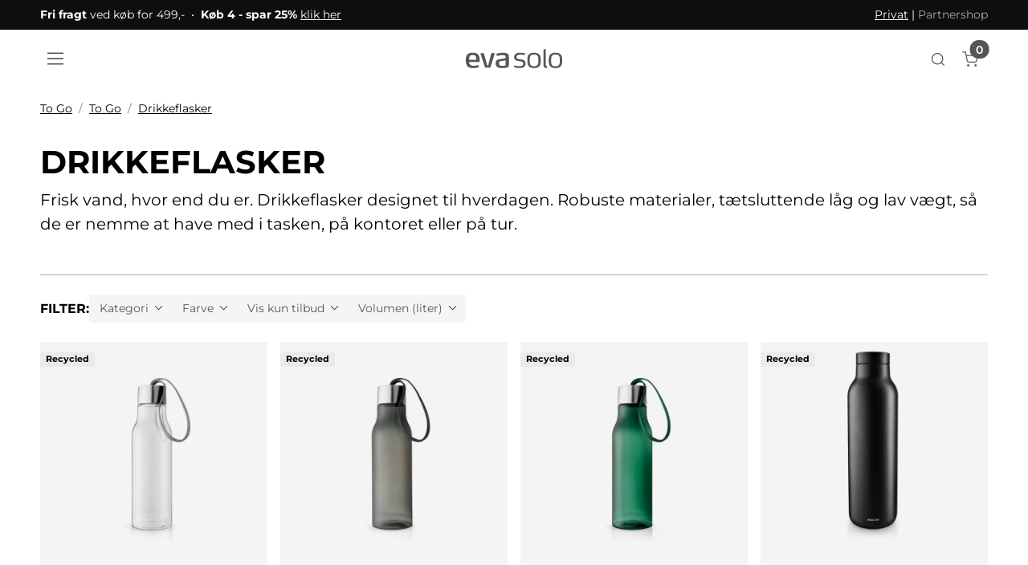

--- FILE ---
content_type: text/html; charset=utf-8
request_url: https://www.evasolo.com/da/to-go/to-go/drikkeflasker
body_size: 24643
content:
	<!doctype html>
	<html lang="da">
	<head>
		<!-- v1.25.0
 -->
		<meta charset="utf-8">
		<meta name="viewport" content="height=device-height, width=device-width, initial-scale=1.0">
		<link rel="shortcut icon" href="/Files/Templates/Designs/Swift/Assets/Images/eva-solo-favicon.svg">
		<link rel="apple-touch-icon" href="/Files/Templates/Designs/Swift/Assets/Images/apple-touch-icon.png">
		<meta property="og:title" content="Eva Solo Drikkeflasker | Glas, plast og metal | Eva Solo">
<base href="https://www.evasolo.com/">
<meta name="description" content="K&#248;b Eva Solos drikkeflasker, der alle er 100% fri for BPA. Det giver dig en ren drikkeoplevelse. Se de forskellige varianter i glas, plast og metal her.">
<meta property="og:image" content="https://www.evasolo.com/Files/Images/2024xx_2025xx_evatrio_stainless-steel.jpg">
<meta property="og:description" content="Køb Eva Solos drikkeflasker, der alle er 100% fri for BPA. Det giver dig en ren drikkeoplevelse. Se de forskellige varianter i glas, plast og metal her.">
<link rel="canonical" href="https://www.evasolo.com/da/to-go/to-go/drikkeflasker">
<meta property="og:image:secure_url" content="https://www.evasolo.com/Files/Images/2024xx_2025xx_evatrio_stainless-steel.jpg">
							<link rel="alternate" hreflang="en-GB" href="https://www.evasolo.com/gb/to-go/to-go/drinking-bottles">
							<link rel="alternate" hreflang="x-default" href="https://www.evasolo.com/en/to-go/to-go/drinking-bottles">
							<link rel="alternate" hreflang="da-DK" href="https://www.evasolo.com/da/to-go/to-go/drikkeflasker">
							<link rel="alternate" hreflang="de" href="https://www.evasolo.com/de/to-go/to-go/trinkflaschen">
							<link rel="alternate" hreflang="sv-SE" href="https://www.evasolo.com/sv/to-go/to-go/dricksflaskor">
							<link rel="alternate" hreflang="no-NO" href="https://www.evasolo.com/no/to-go/to-go/drikkeflasker">
							<link rel="alternate" hreflang="fr-FR" href="https://www.evasolo.com/fr/to-go/to-go/flacons-a-boire">
		<title>Eva Solo Drikkeflasker | Glas, plast og metal | Eva Solo</title>
		<link href="/Files/Templates/Designs/Swift/Assets/css/styles.css?639016645484991655" rel="stylesheet" media="all" type="text/css">
			<style>
				@media ( min-width: 1600px ) {
					.container-xxl,
					.container-xl,
					.container-lg,
					.container-md,
					.container-sm,
					.container {
						max-width: 1520px;
					}
				}
			</style>
				<style>
					@media ( min-width: 1920px ) {
						.container-xxl,
						.container-xl,
						.container-lg,
						.container-md,
						.container-sm,
						.container {
							max-width: 1820px;
						}
					}
				</style>
		<link href="/Files/Templates/Designs/Swift/_parsed/Swift_css/Swift_styles_21.min.css?639008811213330000" rel="stylesheet" media="all" type="text/css" data-last-modified-content="09-12-2025 12:45:21">
		<script src="/Files/Templates/Designs/Swift/Assets/js/scripts.js?639016645492234226"></script>
		<script type="module">
			swift.Scroll.hideHeadersOnScroll();
			swift.Scroll.handleAlternativeTheme();
			//Only load if AOS
			const aosColumns = document.querySelectorAll('[data-aos]');
			if (aosColumns.length > 0) {
				swift.AssetLoader.Load('/Files/Templates/Designs/Swift/Assets/js/aos.js?639016645492234226', 'js');
				document.addEventListener('load.swift.assetloader', function () {
					AOS.init({ duration: 400, delay: 100, easing: 'ease-in-out', mirror: false, disable: window.matchMedia('(prefers-reduced-motion: reduce)') });
				});
			}
		</script>
			<script>
				(function(w,d,s,l,i){w[l]=w[l]||[];w[l].push({'gtm.start':
				new Date().getTime(),event:'gtm.js'});var f=d.getElementsByTagName(s)[0],
				j=d.createElement(s),dl=l!='dataLayer'?'&l='+l:'';j.async=true;j.src=
				'https://www.googletagmanager.com/gtm.js?id='+i+dl;f.parentNode.insertBefore(j,f);
				})(window, document, 'script', 'dataLayer', 'GTM-MGJ5CT7');
				function gtag() { dataLayer.push(arguments); }
			</script>
			<!-- Clerk.io -->
			<script>var clerk_publickey = "iqpK93kGjIwzqsrycuIvdTWRZqPDE4L3"; var clerk_visitor = "jwmphhb4ocnm01xbnjbjwp3v";</script>
			<!-- End Clerk.io -->
		<!-- GTM -->
		<script>var gtm_culture = "DA";</script>
		<!-- End GTM -->
			<!-- Start ProfitMetrics - Script -->
			<script>window.profitMetrics = { pid: "EC88B261FA38B869", emailInputSelector: "#EcomOrderCustomerEmail" }</script>
			<script src="https://cdn1.profitmetrics.io/EC88B261FA38B869/bundle.js" defer></script>
			<!-- End ProfitMetrics - Script -->
<!-- Start VWO Async SmartCode -->
<link rel="preconnect" href="https://dev.visualwebsiteoptimizer.com" />
<script type='text/javascript' id='vwoCode'>
	window._vwo_code = window._vwo_code || (function () {
		var account_id = 728936,
			version = 1.5,
			settings_tolerance = 2000,
			library_tolerance = 2500,
			use_existing_jquery = false,
			is_spa = 1,
			hide_element = 'body',
			hide_element_style = 'opacity:0 !important;filter:alpha(opacity=0) !important;background:none !important',
			/* DO NOT EDIT BELOW THIS LINE */
			f = false, d = document, vwoCodeEl = d.querySelector('#vwoCode'), code = { use_existing_jquery: function () { return use_existing_jquery }, library_tolerance: function () { return library_tolerance }, hide_element_style: function () { return '{' + hide_element_style + '}' }, finish: function () { if (!f) { f = true; var e = d.getElementById('_vis_opt_path_hides'); if (e) e.parentNode.removeChild(e) } }, finished: function () { return f }, load: function (e) { var t = d.createElement('script'); t.fetchPriority = 'high'; t.src = e; t.type = 'text/javascript'; t.onerror = function () { _vwo_code.finish() }; d.getElementsByTagName('head')[0].appendChild(t) }, getVersion: function () { return version }, getMatchedCookies: function (e) { var t = []; if (document.cookie) { t = document.cookie.match(e) || [] } return t }, getCombinationCookie: function () { var e = code.getMatchedCookies(/(?:^|;)\s?(_vis_opt_exp_\d+_combi=[^;$]*)/gi); e = e.map(function (e) { try { var t = decodeURIComponent(e); if (!/_vis_opt_exp_\d+_combi=(?:\d+,?)+\s*$/.test(t)) { return '' } return t } catch (e) { return '' } }); var i = []; e.forEach(function (e) { var t = e.match(/([\d,]+)/g); t && i.push(t.join('-')) }); return i.join('|') }, init: function () { if (d.URL.indexOf('__vwo_disable__') > -1) return; window.settings_timer = setTimeout(function () { _vwo_code.finish() }, settings_tolerance); var e = d.createElement('style'), t = hide_element ? hide_element + '{' + hide_element_style + '}' : '', i = d.getElementsByTagName('head')[0]; e.setAttribute('id', '_vis_opt_path_hides'); vwoCodeEl && e.setAttribute('nonce', vwoCodeEl.nonce); e.setAttribute('type', 'text/css'); if (e.styleSheet) e.styleSheet.cssText = t; else e.appendChild(d.createTextNode(t)); i.appendChild(e); var n = this.getCombinationCookie(); this.load('https://dev.visualwebsiteoptimizer.com/j.php?a=' + account_id + '&u=' + encodeURIComponent(d.URL) + '&f=' + +is_spa + '&vn=' + version + (n ? '&c=' + n : '')); return settings_timer } }; window._vwo_settings_timer = code.init(); return code;
	}());
</script>
<!-- End VWO Async SmartCode -->
	</head>
	<body class="brand  theme black-text" id="page7312">
			<noscript>
				<iframe src="https://www.googletagmanager.com/ns.html?id=GTM-MGJ5CT7"
						height="0" width="0" style="display:none;visibility:hidden"></iframe>
			</noscript>
			<header class="page-header sticky-top top-0" id="page-header-desktop">
		<div class="py-0   theme black js-hide-on-scroll  item_swift_3columnsflex" >
			<div class="container-xl">
				<div class="d-flex flex-row gap-3 align-items-center">
					<div class="col flex-grow-1">
	<div class="py-2 fs-7 text-start  item_swift_textbanner">
		<div id="104100" class="user-select-none" style="scroll-margin-top:var(--header-height,150px)"></div>
<strong>Fri fragt</strong> ved køb for 499,-&nbsp;&nbsp;•&nbsp;&nbsp;<strong>Køb 4 - spar 25%</strong> <a href="/da/koeb-4-spar-25">klik her</a>	</div>
					</div>
					<div class="col flex-grow-0">
					</div>
					<div class="col flex-grow-1">
	<div class="py-2 fs-7 text-end  item_swift_textbanner">
		<div id="103969" class="user-select-none" style="scroll-margin-top:var(--header-height,150px)"></div>
<span style="text-decoration: underline;">Privat</span> | <a href="https://partnershop.evasolo.com/" style="color: #aaaaaa; text-decoration: none; hover.text-decoration: underline;" target="_blank">Partnershop</a>	</div>
					</div>
				</div>
			</div>
		</div>
		<div class="py-3  theme theme-white  item_swift_6columnsflex" >
			<div class="container-xl">
				<div class="d-flex flex-row gap-3 align-items-center">
					<div class="col flex-grow-0">
<div class="nav-wrapper d-flex justify-content-start item_custom_swift_offcanvasnavigation">
	<button class="btn lh-1 p-2 text-reset" type="button" data-bs-toggle="offcanvas" data-bs-target="#navigation_81875" aria-controls="navigation_81875" aria-label="Navigation åbne knap">
		<span class="d-flex gap-2 align-items-center flex-row">
						<span class="icon-3 pe-none">
							<svg xmlns="http://www.w3.org/2000/svg" width="18" height="13.5" viewBox="0 0 18 13.5">
	<g transform="translate(-4609.485 -2123.25)">
		<line x2="18" transform="translate(4609.485 2130)" fill="none" stroke="currentColor" stroke-width="1.5" />
		<line x2="18" transform="translate(4609.485 2124)" fill="none" stroke="currentColor" stroke-width="1.5" />
		<line x2="18" transform="translate(4609.485 2136)" fill="none" stroke="currentColor" stroke-width="1.5" />
	</g>
</svg>
						</span>
		</span>
	</button>
</div>
					</div>
					<div class="col flex-grow-0">
					</div>
					<div class="col flex-grow-1">
<figure class="m-0 d-flex justify-content-center item_swift_logo">
	<div id="81827" class="user-select-none" style="scroll-margin-top:var(--header-height,150px)"></div>
		<a href="/da/" class="text-decoration-none" aria-label="Logo">
			<div class="icon-auto" style="width: 120px">
				<?xml version="1.0" encoding="utf-8"?>
<!-- Generator: Adobe Illustrator 26.3.1, SVG Export Plug-In . SVG Version: 6.00 Build 0)  -->
<svg version="1.1" id="Logo" xmlns="http://www.w3.org/2000/svg" xmlns:xlink="http://www.w3.org/1999/xlink" x="0px" y="0px"
	 width="566.9px" height="111.6px" viewBox="0 0 566.9 111.6" enable-background="new 0 0 566.9 111.6" xml:space="preserve">
	 <style>
		.logo-fill {
		fill: currentColor
		}
	</style>
<g>
	<path class="logo-fill" d="M81.1,72.8c0,1.5-1,3.1-2.9,3.1H19.4c0.2,8,2.2,12.6,6.3,16.4c4.7,4.4,11.7,5.9,21.8,5.9
		c10.7,0,17.9-2.3,24.2-3.9c0.3-0.2,0.7-0.2,0.8-0.2c1,0,1.7,0.5,2.2,2l2,7.5c0.2,0.2,0.2,0.5,0.2,0.7c0,1.1-0.8,1.8-1.9,2.3
		c-6.3,2.4-17.6,5.1-30.1,5.1c-33.1,0-45-13.6-45-44.9c0-29.7,7.8-45.4,40.9-45.4c17.2,0,27.5,4.6,33.5,13.1
		c5.4,7.4,6.9,17.7,6.9,30.5C81.3,67.1,81.3,70.4,81.1,72.8 M60.3,47.4c-2.5-9.7-8.1-12.8-19.4-12.8c-12.3,0-17.7,3.3-19.9,12.4
		c-1.3,5.1-1.3,10.5-1.5,16.1L61.9,63C61.9,57.4,61.7,52.4,60.3,47.4"/>
	<path class="logo-fill" d="M145.1,106.9c-0.5,1.6-1.7,2.6-3.4,2.6H116c-1.7,0-2.9-1-3.4-2.6L86.6,27c0-0.3-0.2-0.7-0.2-1
		c0-1.3,1-2.5,2.4-2.5h14.4c2,0,2.7,0.8,3.2,2.5l20.4,71.3h4.4L149.5,26c0.5-1.6,1.5-2.5,3.4-2.5h14.7c1.5,0,2.7,1,2.7,2.5
		c0,0.2-0.2,0.5-0.2,0.6L145.1,106.9z"/>
	<path class="logo-fill" d="M238.4,109.4c-5.6,1.3-13.5,2.3-22.8,2.3c-16.9,0-40.1-1.3-40.1-27.5c0-21.5,13.2-23.3,28-25.7l30.8-4.9
		v-6.1c0-4.9-0.3-8.5-5.2-10.5c-2.9-1.1-7.3-1.6-13.9-1.6c-12.2,0-24.2,3.3-29.9,4.6c-0.3,0-0.7,0.2-1.2,0.2c-0.7,0-1.5-0.3-1.7-1.3
		l-2-9.2v-0.5c0-1.5,1-2,1.9-2.3c4.7-1.6,19.8-5.4,36.3-5.4c12,0,19.9,1.6,25.2,4.4c8.8,4.7,9.6,12.5,9.6,21.1v45.4
		C253.4,104.3,250.1,106.7,238.4,109.4 M234.3,66.4l-24.8,3.9c-7.3,1.1-14.4,1.8-14.4,13.4c0,14.1,11.8,15,21,15
		c6.9,0,13.4-1,18.3-2.6V66.4z"/>
	<path class="logo-fill" d="M314.8,111.6c-14.9,0-27.7-4.8-29.9-5.6c-0.7-0.3-1.3-0.7-1.3-1.6v-0.5l1.7-6.4c0.2-0.8,0.7-1.5,1.9-1.5
		h0.8c1.3,0.5,13.3,4.7,27.2,4.7c14.4,0,22.6-4.4,22.6-14.4c0-13.6-10.8-13.1-24-15.1c-8.3-1.3-29.4-2.8-29.4-24.4
		c0-21.1,19.4-25.6,34.3-25.6c14.5,0,25.7,3,27.5,3.4c1.2,0.2,1.7,1,1.7,1.8V27l-1.2,7.2c-0.2,1-0.8,1.3-1.5,1.3h-0.3
		c-2.4-0.3-14.9-3.1-24.8-3.1c-12.2,0-22.3,3.3-22.3,13.6c0,11.1,11.5,12.5,22,13.8c15.2,2,31.6,3.1,31.6,25.4
		C351.3,106.4,334.4,111.6,314.8,111.6"/>
	<path class="logo-fill" d="M401.5,111.6c-35.3,0-39.5-20.5-39.5-45c0-24.7,4.2-45.2,39.5-45.2c35.5,0,39.6,20.5,39.6,45.2
		C441,91.2,437,111.6,401.5,111.6 M401.5,31.9C377,31.9,376,45.8,376,66.6c0,20.6,1,34.6,25.5,34.6c24.5,0,25.5-13.9,25.5-34.6
		C427,45.8,426,31.9,401.5,31.9"/>
	<path class="logo-fill" d="M527.4,111.6c-35.3,0-39.5-20.5-39.5-45c0-24.7,4.2-45.2,39.5-45.2c35.5,0,39.5,20.5,39.5,45.2
		C566.9,91.2,562.9,111.6,527.4,111.6 M527.4,31.9c-24.5,0-25.5,13.9-25.5,34.7c0,20.6,1,34.6,25.5,34.6c24.5,0,25.5-13.9,25.5-34.6
		C552.9,45.8,551.9,31.9,527.4,31.9"/>
	<path class="logo-fill" d="M475.4,100.5l0.9,0.1c0.6,0.1,1.1,0.3,1.2,1.4l0.6,6.6c0,0.4,0.1,0.6,0.1,0.8c-0.1,1.3-1.4,1.6-1.9,1.7
		c-0.7,0-1.7,0.1-2.4,0.1c-10.1,0-16.9-4.8-16.9-16.9v-90c0-1.3,0.9-1.8,2-2l9.1-2.3l0.5,0c1.2,0,1.7,1.1,1.7,2.1V94
		C470.2,98.5,472.7,100,475.4,100.5"/>
</g>
</svg>
			</div>
		</a>
</figure>
					</div>
					<div class="col flex-grow-0">
<div class="nav-wrapper item_swift_navigation">
<nav class="d-flex py-0 flex-row justify-content-end text-end">
	<ul class="nav flex-nowrap flex-row">
	</ul>
</nav>
</div>
					</div>
					<div class="col flex-grow-0">
<div class="d-flex align-items-center h-100 my-auto search-modal custom-icon-only justify-content-center  item_swift_searchfield">
		<button type="button" role="button" class="p-2 bg-transparent border-0 text-reset">
			<span class="icon-3" aria-hidden="true">
				<svg xmlns="http://www.w3.org/2000/svg" width="24" height="24" viewBox="0 0 24 24" fill="none" stroke="currentColor" stroke-width="1.5" stroke-linecap="round" stroke-linejoin="round" class="feather feather-search"><circle cx="11" cy="11" r="8"></circle><line x1="21" y1="21" x2="16.65" y2="16.65"></line></svg>
			</span>
			<span class="visually-hidden">Open search modal</span>
		</button>
</div>
					</div>
					<div class="col flex-grow-0">
<div class="nav-wrapper item_swift_navigation">
<nav class="d-flex py-0 flex-row justify-content-end text-end">
	<ul class="nav flex-nowrap flex-row">
				<li class="nav-item">
						<a href="/da/cart" class="nav-link text-nowrap text-decoration-underline-hover fs-6 fw-normal text-regular"   id="Navigation_Page_Desktop_7345_81835">
						<span class="visually-hidden">Cart</span>
						<span class="js-cart-qty mini-cart-quantity" >0</span>							<span class="icon-3"><svg xmlns="http://www.w3.org/2000/svg" width="24" height="24" viewBox="0 0 24 24" fill="none" stroke="currentColor" stroke-width="1.5" stroke-linecap="round" stroke-linejoin="round" class="feather feather-shopping-cart"><circle cx="9" cy="21" r="1"></circle><circle cx="20" cy="21" r="1"></circle><path d="M1 1h4l2.68 13.39a2 2 0 0 0 2 1.61h9.72a2 2 0 0 0 2-1.61L23 6H6"></path></svg></span>
						</a>
				</li>
	</ul>
</nav>
</div>
					</div>
				</div>
			</div>
		</div>
			</header>
		<div data-intersect></div>
		<main id="content" >
	<div class=" item_swift_productlist" >
		<div class="py-0 py-lg-0 theme theme-light  item_swift_1columnfull" >
			<div class="container-xl">
				<div class="grid grid-1">
					<div class="g-col" data-col-size="12"  style="--bs-columns:12">
<div class="item_swift_productcatalogapp">
</div>
					</div>
				</div>
			</div>
		</div>
		<div class="py-3 py-lg-3  item_swift_1columnfull" >
			<div class="container-xl">
				<div class="grid grid-1">
					<div class="g-col" data-col-size="12"  style="--bs-columns:12">
	<ol class="breadcrumb small mb-0 menu_breadcrumb">
						<li class="breadcrumb-item">
							<a href="/da/to-go">
								To Go
							</a>
						</li>
						<li class="breadcrumb-item">
							<a href="/da/to-go/to-go">
								To Go
							</a>
						</li>
						<li class="breadcrumb-item">
							<a href="/da/to-go/to-go/drikkeflasker">
								Drikkeflasker
							</a>
						</li>
	</ol>
					</div>
				</div>
			</div>
		</div>
		<div class="py-3 py-lg-3  item_swift_1columnfull" >
			<div class="container-xl">
				<div class="grid grid-1">
					<div class="g-col" data-col-size="12"  style="--bs-columns:12">
		<div class="h-100 p-0 item_swift_productlistinfo">
			<div class="text-start  w-100 my-auto">
					<h1 class="h1">Drikkeflasker</h1>
					<div class="fs-5">
						<p>Frisk vand, hvor end du er. Drikkeflasker designet til hverdagen. Robuste materialer, t&aelig;tsluttende l&aring;g og lav v&aelig;gt, s&aring; de er nemme at have med i tasken, p&aring; kontoret eller p&aring; tur.</p>
					</div>
			</div>
		</div>
					</div>
				</div>
			</div>
		</div>
		<div class="py-3 py-lg-3  item_swift_1columnfull" >
			<div class="container-xl">
				<div class="grid grid-1">
					<div class="g-col" data-col-size="12"  style="--bs-columns:12">
<hr class="hr-custom" />
					</div>
				</div>
			</div>
		</div>
		<div class="py-0     item_swift_2columnsflex" >
			<div class="container-xl">
				<div class="d-flex flex-row gap-3 align-items-center">
					<div class="col flex-grow-0">
<div class="h-100 p-0  item_swift_sectionheader">
	<div id="96407" class="user-select-none" style="scroll-margin-top:var(--header-height,150px)"></div>
	<div class="d-flex flex-column h-100">
		<h2 class="h4 text-inherit opacity-100 mw-75ch d-inline-block m-0">Filter:</h2>	</div>
</div>
					</div>
					<div class="col flex-grow-1">
		<div class="  px-0 py-2 h-100">
			<form method="post" action="https://www.evasolo.com/da/to-go/to-go/drikkeflasker?GroupID=GROUP257&LayoutTemplate=Designs/Swift/Swift_PageClean.cshtml" data-response-target-element="content" id="FacetsForm_Desktop_76732" class="d-none d-lg-flex gap-3 flex-row flex-wrap item_swift_productlistfacets">
	<input type="hidden" name="PageSize" value="24">
						<div class=" js-facets-selector">
							<button class="btn  theme light dropdown-toggle" type="button" id="FacetGroup_Category_desktop_76732" data-bs-toggle="dropdown" aria-expanded="false">
								Kategori
							</button>
							<div class="dropdown-menu p-3  theme light" aria-labelledby="FacetGroup_Category_desktop_76732" style="min-width: 280px">
	<label class="form-check mt-1" >
		<input type="checkbox" onclick="swift.ProductList.Update(event)" class="form-check-input" name="Category" value="[Drikkeflasker]" data-filter-value="Drikkeflasker" >
		<span class="form-check-label d-flex align-items-center">
			<span class="flex-fill">Drikkeflasker </span>
				<small class="opacity-85">25</small>
		</span>
	</label>
	<label class="form-check mt-1" >
		<input type="checkbox" onclick="swift.ProductList.Update(event)" class="form-check-input" name="Category" value="[Termoflasker]" data-filter-value="Termoflasker" >
		<span class="form-check-label d-flex align-items-center">
			<span class="flex-fill">Termoflasker </span>
				<small class="opacity-85">16</small>
		</span>
	</label>
							</div>
						</div>
						<div class=" js-facets-selector">
							<button class="btn  theme light dropdown-toggle" type="button" id="FacetGroup_Color_desktop_76732" data-bs-toggle="dropdown" aria-expanded="false">
								Farve
							</button>
							<div class="dropdown-menu p-3  theme light" aria-labelledby="FacetGroup_Color_desktop_76732" style="min-width: 280px">
	<label class="form-check mt-1" >
		<input type="checkbox" onclick="swift.ProductList.Update(event)" class="form-check-input" name="Color" value="[ Steel]" data-filter-value=" Steel" >
		<span class="form-check-label d-flex align-items-center">
			<span class="flex-fill"> Steel </span>
				<small class="opacity-85">1</small>
		</span>
	</label>
	<label class="form-check mt-1" >
		<input type="checkbox" onclick="swift.ProductList.Update(event)" class="form-check-input" name="Color" value="[Black]" data-filter-value="Black" >
		<span class="form-check-label d-flex align-items-center">
			<span class="flex-fill">Black </span>
				<small class="opacity-85">7</small>
		</span>
	</label>
	<label class="form-check mt-1" >
		<input type="checkbox" onclick="swift.ProductList.Update(event)" class="form-check-input" name="Color" value="[Blue Sky]" data-filter-value="Blue Sky" >
		<span class="form-check-label d-flex align-items-center">
			<span class="flex-fill">Blue Sky </span>
				<small class="opacity-85">2</small>
		</span>
	</label>
	<label class="form-check mt-1" >
		<input type="checkbox" onclick="swift.ProductList.Update(event)" class="form-check-input" name="Color" value="[Cactus Green]" data-filter-value="Cactus Green" >
		<span class="form-check-label d-flex align-items-center">
			<span class="flex-fill">Cactus Green </span>
				<small class="opacity-85">1</small>
		</span>
	</label>
	<label class="form-check mt-1" >
		<input type="checkbox" onclick="swift.ProductList.Update(event)" class="form-check-input" name="Color" value="[Cantaloupe]" data-filter-value="Cantaloupe" >
		<span class="form-check-label d-flex align-items-center">
			<span class="flex-fill">Cantaloupe </span>
				<small class="opacity-85">1</small>
		</span>
	</label>
	<label class="form-check mt-1" >
		<input type="checkbox" onclick="swift.ProductList.Update(event)" class="form-check-input" name="Color" value="[Caramel Cream]" data-filter-value="Caramel Cream" >
		<span class="form-check-label d-flex align-items-center">
			<span class="flex-fill">Caramel Cream </span>
				<small class="opacity-85">1</small>
		</span>
	</label>
	<label class="form-check mt-1" >
		<input type="checkbox" onclick="swift.ProductList.Update(event)" class="form-check-input" name="Color" value="[Champagne]" data-filter-value="Champagne" >
		<span class="form-check-label d-flex align-items-center">
			<span class="flex-fill">Champagne </span>
				<small class="opacity-85">1</small>
		</span>
	</label>
	<label class="form-check mt-1" >
		<input type="checkbox" onclick="swift.ProductList.Update(event)" class="form-check-input" name="Color" value="[Chocolate]" data-filter-value="Chocolate" >
		<span class="form-check-label d-flex align-items-center">
			<span class="flex-fill">Chocolate </span>
				<small class="opacity-85">3</small>
		</span>
	</label>
	<label class="form-check mt-1" >
		<input type="checkbox" onclick="swift.ProductList.Update(event)" class="form-check-input" name="Color" value="[Clear]" data-filter-value="Clear" >
		<span class="form-check-label d-flex align-items-center">
			<span class="flex-fill">Clear </span>
				<small class="opacity-85">1</small>
		</span>
	</label>
	<label class="form-check mt-1" >
		<input type="checkbox" onclick="swift.ProductList.Update(event)" class="form-check-input" name="Color" value="[Dusty Blue]" data-filter-value="Dusty Blue" >
		<span class="form-check-label d-flex align-items-center">
			<span class="flex-fill">Dusty Blue </span>
				<small class="opacity-85">1</small>
		</span>
	</label>
	<label class="form-check mt-1" >
		<input type="checkbox" onclick="swift.ProductList.Update(event)" class="form-check-input" name="Color" value="[Emerald Green]" data-filter-value="Emerald Green" >
		<span class="form-check-label d-flex align-items-center">
			<span class="flex-fill">Emerald Green </span>
				<small class="opacity-85">2</small>
		</span>
	</label>
	<label class="form-check mt-1" >
		<input type="checkbox" onclick="swift.ProductList.Update(event)" class="form-check-input" name="Color" value="[Faded Green]" data-filter-value="Faded Green" >
		<span class="form-check-label d-flex align-items-center">
			<span class="flex-fill">Faded Green </span>
				<small class="opacity-85">1</small>
		</span>
	</label>
	<label class="form-check mt-1" >
		<input type="checkbox" onclick="swift.ProductList.Update(event)" class="form-check-input" name="Color" value="[Golden Sand]" data-filter-value="Golden Sand" >
		<span class="form-check-label d-flex align-items-center">
			<span class="flex-fill">Golden Sand </span>
				<small class="opacity-85">2</small>
		</span>
	</label>
	<label class="form-check mt-1" >
		<input type="checkbox" onclick="swift.ProductList.Update(event)" class="form-check-input" name="Color" value="[Green]" data-filter-value="Green" >
		<span class="form-check-label d-flex align-items-center">
			<span class="flex-fill">Green </span>
				<small class="opacity-85">1</small>
		</span>
	</label>
	<label class="form-check mt-1" >
		<input type="checkbox" onclick="swift.ProductList.Update(event)" class="form-check-input" name="Color" value="[Grey]" data-filter-value="Grey" >
		<span class="form-check-label d-flex align-items-center">
			<span class="flex-fill">Grey </span>
				<small class="opacity-85">1</small>
		</span>
	</label>
	<label class="form-check mt-1" >
		<input type="checkbox" onclick="swift.ProductList.Update(event)" class="form-check-input" name="Color" value="[Lemon Drop]" data-filter-value="Lemon Drop" >
		<span class="form-check-label d-flex align-items-center">
			<span class="flex-fill">Lemon Drop </span>
				<small class="opacity-85">2</small>
		</span>
	</label>
	<label class="form-check mt-1" >
		<input type="checkbox" onclick="swift.ProductList.Update(event)" class="form-check-input" name="Color" value="[Marble Grey]" data-filter-value="Marble Grey" >
		<span class="form-check-label d-flex align-items-center">
			<span class="flex-fill">Marble Grey </span>
				<small class="opacity-85">1</small>
		</span>
	</label>
	<label class="form-check mt-1" >
		<input type="checkbox" onclick="swift.ProductList.Update(event)" class="form-check-input" name="Color" value="[Mocca]" data-filter-value="Mocca" >
		<span class="form-check-label d-flex align-items-center">
			<span class="flex-fill">Mocca </span>
				<small class="opacity-85">2</small>
		</span>
	</label>
	<label class="form-check mt-1" >
		<input type="checkbox" onclick="swift.ProductList.Update(event)" class="form-check-input" name="Color" value="[Nordic Rose]" data-filter-value="Nordic Rose" >
		<span class="form-check-label d-flex align-items-center">
			<span class="flex-fill">Nordic Rose </span>
				<small class="opacity-85">1</small>
		</span>
	</label>
	<label class="form-check mt-1" >
		<input type="checkbox" onclick="swift.ProductList.Update(event)" class="form-check-input" name="Color" value="[Pearl Beige]" data-filter-value="Pearl Beige" >
		<span class="form-check-label d-flex align-items-center">
			<span class="flex-fill">Pearl Beige </span>
				<small class="opacity-85">1</small>
		</span>
	</label>
	<label class="form-check mt-1" >
		<input type="checkbox" onclick="swift.ProductList.Update(event)" class="form-check-input" name="Color" value="[Rose Quartz]" data-filter-value="Rose Quartz" >
		<span class="form-check-label d-flex align-items-center">
			<span class="flex-fill">Rose Quartz </span>
				<small class="opacity-85">1</small>
		</span>
	</label>
	<label class="form-check mt-1" >
		<input type="checkbox" onclick="swift.ProductList.Update(event)" class="form-check-input" name="Color" value="[Sage]" data-filter-value="Sage" >
		<span class="form-check-label d-flex align-items-center">
			<span class="flex-fill">Sage </span>
				<small class="opacity-85">2</small>
		</span>
	</label>
	<label class="form-check mt-1" >
		<input type="checkbox" onclick="swift.ProductList.Update(event)" class="form-check-input" name="Color" value="[Smoke]" data-filter-value="Smoke" >
		<span class="form-check-label d-flex align-items-center">
			<span class="flex-fill">Smoke </span>
				<small class="opacity-85">1</small>
		</span>
	</label>
	<label class="form-check mt-1" >
		<input type="checkbox" onclick="swift.ProductList.Update(event)" class="form-check-input" name="Color" value="[Soft Beige]" data-filter-value="Soft Beige" >
		<span class="form-check-label d-flex align-items-center">
			<span class="flex-fill">Soft Beige </span>
				<small class="opacity-85">1</small>
		</span>
	</label>
	<label class="form-check mt-1" >
		<input type="checkbox" onclick="swift.ProductList.Update(event)" class="form-check-input" name="Color" value="[Soft Blue]" data-filter-value="Soft Blue" >
		<span class="form-check-label d-flex align-items-center">
			<span class="flex-fill">Soft Blue </span>
				<small class="opacity-85">1</small>
		</span>
	</label>
	<label class="form-check mt-1" >
		<input type="checkbox" onclick="swift.ProductList.Update(event)" class="form-check-input" name="Color" value="[Stainless Steel]" data-filter-value="Stainless Steel" >
		<span class="form-check-label d-flex align-items-center">
			<span class="flex-fill">Stainless Steel </span>
				<small class="opacity-85">1</small>
		</span>
	</label>
	<label class="form-check mt-1" >
		<input type="checkbox" onclick="swift.ProductList.Update(event)" class="form-check-input" name="Color" value="[Taupe]" data-filter-value="Taupe" >
		<span class="form-check-label d-flex align-items-center">
			<span class="flex-fill">Taupe </span>
				<small class="opacity-85">2</small>
		</span>
	</label>
	<label class="form-check mt-1" >
		<input type="checkbox" onclick="swift.ProductList.Update(event)" class="form-check-input" name="Color" value="[Vintage Brown]" data-filter-value="Vintage Brown" >
		<span class="form-check-label d-flex align-items-center">
			<span class="flex-fill">Vintage Brown </span>
				<small class="opacity-85">1</small>
		</span>
	</label>
							</div>
						</div>
							<div class=" js-facets-selector">
								<button class="btn  theme light dropdown-toggle" type="button" id="FacetGroup_OnSale_desktop_76732" data-bs-toggle="dropdown" aria-expanded="false">
									Vis kun tilbud
								</button>
								<div class="dropdown-menu p-3  theme light" aria-labelledby="FacetGroup_OnSale_desktop_76732" style="min-width: 280px">
	<label class="form-check mt-1">
		<input type="checkbox" onclick="swift.ProductList.Update(event)" class="form-check-input" name="OnSale" value="True" data-filter-value="Ja" >
		<span class="form-check-label d-flex align-items-center">
			<span class="flex-fill">Ja </span>
				<small class="opacity-85">33</small>
		</span>
	</label>
								</div>
							</div>
						<div class=" js-facets-selector">
							<button class="btn  theme light dropdown-toggle" type="button" id="FacetGroup_Volumen(liter)_desktop_76732" data-bs-toggle="dropdown" aria-expanded="false">
								Volumen (liter)
							</button>
							<div class="dropdown-menu p-3  theme light" aria-labelledby="FacetGroup_Volumen(liter)_desktop_76732" style="min-width: 280px">
	<label class="form-check mt-1" >
		<input type="checkbox" onclick="swift.ProductList.Update(event)" class="form-check-input" name="Volume" value="[0]" data-filter-value="0" >
		<span class="form-check-label d-flex align-items-center">
			<span class="flex-fill">0 </span>
				<small class="opacity-85">3</small>
		</span>
	</label>
	<label class="form-check mt-1" >
		<input type="checkbox" onclick="swift.ProductList.Update(event)" class="form-check-input" name="Volume" value="[0,5]" data-filter-value="0,5" >
		<span class="form-check-label d-flex align-items-center">
			<span class="flex-fill">0,5 </span>
				<small class="opacity-85">35</small>
		</span>
	</label>
	<label class="form-check mt-1" >
		<input type="checkbox" onclick="swift.ProductList.Update(event)" class="form-check-input" name="Volume" value="[0,7]" data-filter-value="0,7" >
		<span class="form-check-label d-flex align-items-center">
			<span class="flex-fill">0,7 </span>
				<small class="opacity-85">4</small>
		</span>
	</label>
							</div>
						</div>
			</form>
		</div>
	<div class="d-block d-lg-none mt-lg-0  px-0 py-2 FacetsForm_Mobile_swift_productlistfacets_76732">
		<button type="button" class="btn btn-primary w-100" data-bs-toggle="modal" data-bs-target="#FacetsModal">
			<span class="d-flex align-items-center">
				<span class="flex-grow-1 text-start">
					Filter 
				</span>
				<span class="icon-2">
					<svg xmlns="http://www.w3.org/2000/svg" width="24" height="24" viewBox="0 0 24 24" fill="none" stroke="currentColor" stroke-width="1.5" stroke-linecap="round" stroke-linejoin="round" class="feather feather-sliders"><line x1="4" y1="21" x2="4" y2="14"></line><line x1="4" y1="10" x2="4" y2="3"></line><line x1="12" y1="21" x2="12" y2="12"></line><line x1="12" y1="8" x2="12" y2="3"></line><line x1="20" y1="21" x2="20" y2="16"></line><line x1="20" y1="12" x2="20" y2="3"></line><line x1="1" y1="14" x2="7" y2="14"></line><line x1="9" y1="8" x2="15" y2="8"></line><line x1="17" y1="16" x2="23" y2="16"></line></svg>
				</span>
			</span>
		</button>
		<form method="post" action="https://www.evasolo.com/da/to-go/to-go/drikkeflasker?GroupID=GROUP257&LayoutTemplate=Designs/Swift/Swift_PageClean.cshtml" data-response-target-element="content" class="modal" id="FacetsModal" tabindex="-1" aria-hidden="false">
			<div class="modal-dialog modal-fullscreen">
				<div class="modal-content">
					<div class="modal-header theme light">
						<h5 class="modal-title">Filtre og sortering</h5>
						<button type="button" class="btn-close" data-bs-dismiss="modal" aria-label="Close" onclick="document.querySelector('body').style = ''"></button>
					</div>
					<div class="modal-body theme light">
	<input type="hidden" name="PageSize" value="24">
						<div class="border-bottom px-0 py-2">
							<div class="d-flex" data-bs-toggle="collapse" data-bs-target="#FacetGroup_category_mobile_76732" role="button" aria-expanded="true" aria-controls="FacetGroup_category_mobile_76732">
								<h2 class="opacity-85 m-0 flex-fill h6 my-2">Kategori</h2>
								<div class="my-auto collapse-chevron-icon"></div>
							</div>
							<div class="collapse show" id="FacetGroup_category_mobile_76732">
	<label class="form-check mt-1" >
		<input type="checkbox" onclick="swift.ProductList.Update(event)" class="form-check-input" name="Category" value="[Drikkeflasker]" data-filter-value="Drikkeflasker" >
		<span class="form-check-label d-flex align-items-center">
			<span class="flex-fill">Drikkeflasker </span>
				<small class="opacity-85">25</small>
		</span>
	</label>
	<label class="form-check mt-1" >
		<input type="checkbox" onclick="swift.ProductList.Update(event)" class="form-check-input" name="Category" value="[Termoflasker]" data-filter-value="Termoflasker" >
		<span class="form-check-label d-flex align-items-center">
			<span class="flex-fill">Termoflasker </span>
				<small class="opacity-85">16</small>
		</span>
	</label>
							</div>
						</div>
						<div class="border-bottom px-0 py-2">
							<div class="d-flex" data-bs-toggle="collapse" data-bs-target="#FacetGroup_color_mobile_76732" role="button" aria-expanded="true" aria-controls="FacetGroup_color_mobile_76732">
								<h2 class="opacity-85 m-0 flex-fill h6 my-2">Farve</h2>
								<div class="my-auto collapse-chevron-icon"></div>
							</div>
							<div class="collapse show" id="FacetGroup_color_mobile_76732">
	<label class="form-check mt-1" >
		<input type="checkbox" onclick="swift.ProductList.Update(event)" class="form-check-input" name="Color" value="[ Steel]" data-filter-value=" Steel" >
		<span class="form-check-label d-flex align-items-center">
			<span class="flex-fill"> Steel </span>
				<small class="opacity-85">1</small>
		</span>
	</label>
	<label class="form-check mt-1" >
		<input type="checkbox" onclick="swift.ProductList.Update(event)" class="form-check-input" name="Color" value="[Black]" data-filter-value="Black" >
		<span class="form-check-label d-flex align-items-center">
			<span class="flex-fill">Black </span>
				<small class="opacity-85">7</small>
		</span>
	</label>
	<label class="form-check mt-1" >
		<input type="checkbox" onclick="swift.ProductList.Update(event)" class="form-check-input" name="Color" value="[Blue Sky]" data-filter-value="Blue Sky" >
		<span class="form-check-label d-flex align-items-center">
			<span class="flex-fill">Blue Sky </span>
				<small class="opacity-85">2</small>
		</span>
	</label>
	<label class="form-check mt-1" >
		<input type="checkbox" onclick="swift.ProductList.Update(event)" class="form-check-input" name="Color" value="[Cactus Green]" data-filter-value="Cactus Green" >
		<span class="form-check-label d-flex align-items-center">
			<span class="flex-fill">Cactus Green </span>
				<small class="opacity-85">1</small>
		</span>
	</label>
	<label class="form-check mt-1" >
		<input type="checkbox" onclick="swift.ProductList.Update(event)" class="form-check-input" name="Color" value="[Cantaloupe]" data-filter-value="Cantaloupe" >
		<span class="form-check-label d-flex align-items-center">
			<span class="flex-fill">Cantaloupe </span>
				<small class="opacity-85">1</small>
		</span>
	</label>
	<label class="form-check mt-1" >
		<input type="checkbox" onclick="swift.ProductList.Update(event)" class="form-check-input" name="Color" value="[Caramel Cream]" data-filter-value="Caramel Cream" >
		<span class="form-check-label d-flex align-items-center">
			<span class="flex-fill">Caramel Cream </span>
				<small class="opacity-85">1</small>
		</span>
	</label>
	<label class="form-check mt-1" >
		<input type="checkbox" onclick="swift.ProductList.Update(event)" class="form-check-input" name="Color" value="[Champagne]" data-filter-value="Champagne" >
		<span class="form-check-label d-flex align-items-center">
			<span class="flex-fill">Champagne </span>
				<small class="opacity-85">1</small>
		</span>
	</label>
	<label class="form-check mt-1" >
		<input type="checkbox" onclick="swift.ProductList.Update(event)" class="form-check-input" name="Color" value="[Chocolate]" data-filter-value="Chocolate" >
		<span class="form-check-label d-flex align-items-center">
			<span class="flex-fill">Chocolate </span>
				<small class="opacity-85">3</small>
		</span>
	</label>
	<label class="form-check mt-1" >
		<input type="checkbox" onclick="swift.ProductList.Update(event)" class="form-check-input" name="Color" value="[Clear]" data-filter-value="Clear" >
		<span class="form-check-label d-flex align-items-center">
			<span class="flex-fill">Clear </span>
				<small class="opacity-85">1</small>
		</span>
	</label>
	<label class="form-check mt-1" >
		<input type="checkbox" onclick="swift.ProductList.Update(event)" class="form-check-input" name="Color" value="[Dusty Blue]" data-filter-value="Dusty Blue" >
		<span class="form-check-label d-flex align-items-center">
			<span class="flex-fill">Dusty Blue </span>
				<small class="opacity-85">1</small>
		</span>
	</label>
	<label class="form-check mt-1" >
		<input type="checkbox" onclick="swift.ProductList.Update(event)" class="form-check-input" name="Color" value="[Emerald Green]" data-filter-value="Emerald Green" >
		<span class="form-check-label d-flex align-items-center">
			<span class="flex-fill">Emerald Green </span>
				<small class="opacity-85">2</small>
		</span>
	</label>
	<label class="form-check mt-1" >
		<input type="checkbox" onclick="swift.ProductList.Update(event)" class="form-check-input" name="Color" value="[Faded Green]" data-filter-value="Faded Green" >
		<span class="form-check-label d-flex align-items-center">
			<span class="flex-fill">Faded Green </span>
				<small class="opacity-85">1</small>
		</span>
	</label>
	<label class="form-check mt-1" >
		<input type="checkbox" onclick="swift.ProductList.Update(event)" class="form-check-input" name="Color" value="[Golden Sand]" data-filter-value="Golden Sand" >
		<span class="form-check-label d-flex align-items-center">
			<span class="flex-fill">Golden Sand </span>
				<small class="opacity-85">2</small>
		</span>
	</label>
	<label class="form-check mt-1" >
		<input type="checkbox" onclick="swift.ProductList.Update(event)" class="form-check-input" name="Color" value="[Green]" data-filter-value="Green" >
		<span class="form-check-label d-flex align-items-center">
			<span class="flex-fill">Green </span>
				<small class="opacity-85">1</small>
		</span>
	</label>
	<label class="form-check mt-1" >
		<input type="checkbox" onclick="swift.ProductList.Update(event)" class="form-check-input" name="Color" value="[Grey]" data-filter-value="Grey" >
		<span class="form-check-label d-flex align-items-center">
			<span class="flex-fill">Grey </span>
				<small class="opacity-85">1</small>
		</span>
	</label>
	<label class="form-check mt-1" >
		<input type="checkbox" onclick="swift.ProductList.Update(event)" class="form-check-input" name="Color" value="[Lemon Drop]" data-filter-value="Lemon Drop" >
		<span class="form-check-label d-flex align-items-center">
			<span class="flex-fill">Lemon Drop </span>
				<small class="opacity-85">2</small>
		</span>
	</label>
	<label class="form-check mt-1" >
		<input type="checkbox" onclick="swift.ProductList.Update(event)" class="form-check-input" name="Color" value="[Marble Grey]" data-filter-value="Marble Grey" >
		<span class="form-check-label d-flex align-items-center">
			<span class="flex-fill">Marble Grey </span>
				<small class="opacity-85">1</small>
		</span>
	</label>
	<label class="form-check mt-1" >
		<input type="checkbox" onclick="swift.ProductList.Update(event)" class="form-check-input" name="Color" value="[Mocca]" data-filter-value="Mocca" >
		<span class="form-check-label d-flex align-items-center">
			<span class="flex-fill">Mocca </span>
				<small class="opacity-85">2</small>
		</span>
	</label>
	<label class="form-check mt-1" >
		<input type="checkbox" onclick="swift.ProductList.Update(event)" class="form-check-input" name="Color" value="[Nordic Rose]" data-filter-value="Nordic Rose" >
		<span class="form-check-label d-flex align-items-center">
			<span class="flex-fill">Nordic Rose </span>
				<small class="opacity-85">1</small>
		</span>
	</label>
	<label class="form-check mt-1" >
		<input type="checkbox" onclick="swift.ProductList.Update(event)" class="form-check-input" name="Color" value="[Pearl Beige]" data-filter-value="Pearl Beige" >
		<span class="form-check-label d-flex align-items-center">
			<span class="flex-fill">Pearl Beige </span>
				<small class="opacity-85">1</small>
		</span>
	</label>
	<label class="form-check mt-1" >
		<input type="checkbox" onclick="swift.ProductList.Update(event)" class="form-check-input" name="Color" value="[Rose Quartz]" data-filter-value="Rose Quartz" >
		<span class="form-check-label d-flex align-items-center">
			<span class="flex-fill">Rose Quartz </span>
				<small class="opacity-85">1</small>
		</span>
	</label>
	<label class="form-check mt-1" >
		<input type="checkbox" onclick="swift.ProductList.Update(event)" class="form-check-input" name="Color" value="[Sage]" data-filter-value="Sage" >
		<span class="form-check-label d-flex align-items-center">
			<span class="flex-fill">Sage </span>
				<small class="opacity-85">2</small>
		</span>
	</label>
	<label class="form-check mt-1" >
		<input type="checkbox" onclick="swift.ProductList.Update(event)" class="form-check-input" name="Color" value="[Smoke]" data-filter-value="Smoke" >
		<span class="form-check-label d-flex align-items-center">
			<span class="flex-fill">Smoke </span>
				<small class="opacity-85">1</small>
		</span>
	</label>
	<label class="form-check mt-1" >
		<input type="checkbox" onclick="swift.ProductList.Update(event)" class="form-check-input" name="Color" value="[Soft Beige]" data-filter-value="Soft Beige" >
		<span class="form-check-label d-flex align-items-center">
			<span class="flex-fill">Soft Beige </span>
				<small class="opacity-85">1</small>
		</span>
	</label>
	<label class="form-check mt-1" >
		<input type="checkbox" onclick="swift.ProductList.Update(event)" class="form-check-input" name="Color" value="[Soft Blue]" data-filter-value="Soft Blue" >
		<span class="form-check-label d-flex align-items-center">
			<span class="flex-fill">Soft Blue </span>
				<small class="opacity-85">1</small>
		</span>
	</label>
	<label class="form-check mt-1" >
		<input type="checkbox" onclick="swift.ProductList.Update(event)" class="form-check-input" name="Color" value="[Stainless Steel]" data-filter-value="Stainless Steel" >
		<span class="form-check-label d-flex align-items-center">
			<span class="flex-fill">Stainless Steel </span>
				<small class="opacity-85">1</small>
		</span>
	</label>
	<label class="form-check mt-1" >
		<input type="checkbox" onclick="swift.ProductList.Update(event)" class="form-check-input" name="Color" value="[Taupe]" data-filter-value="Taupe" >
		<span class="form-check-label d-flex align-items-center">
			<span class="flex-fill">Taupe </span>
				<small class="opacity-85">2</small>
		</span>
	</label>
	<label class="form-check mt-1" >
		<input type="checkbox" onclick="swift.ProductList.Update(event)" class="form-check-input" name="Color" value="[Vintage Brown]" data-filter-value="Vintage Brown" >
		<span class="form-check-label d-flex align-items-center">
			<span class="flex-fill">Vintage Brown </span>
				<small class="opacity-85">1</small>
		</span>
	</label>
							</div>
						</div>
						<div class="border-bottom px-0 py-2">
							<div class="d-flex" data-bs-toggle="collapse" data-bs-target="#FacetGroup_volume_mobile_76732" role="button" aria-expanded="true" aria-controls="FacetGroup_volume_mobile_76732">
								<h2 class="opacity-85 m-0 flex-fill h6 my-2">Volumen (liter)</h2>
								<div class="my-auto collapse-chevron-icon"></div>
							</div>
							<div class="collapse show" id="FacetGroup_volume_mobile_76732">
	<label class="form-check mt-1" >
		<input type="checkbox" onclick="swift.ProductList.Update(event)" class="form-check-input" name="Volume" value="[0]" data-filter-value="0" >
		<span class="form-check-label d-flex align-items-center">
			<span class="flex-fill">0 </span>
				<small class="opacity-85">3</small>
		</span>
	</label>
	<label class="form-check mt-1" >
		<input type="checkbox" onclick="swift.ProductList.Update(event)" class="form-check-input" name="Volume" value="[0,5]" data-filter-value="0,5" >
		<span class="form-check-label d-flex align-items-center">
			<span class="flex-fill">0,5 </span>
				<small class="opacity-85">35</small>
		</span>
	</label>
	<label class="form-check mt-1" >
		<input type="checkbox" onclick="swift.ProductList.Update(event)" class="form-check-input" name="Volume" value="[0,7]" data-filter-value="0,7" >
		<span class="form-check-label d-flex align-items-center">
			<span class="flex-fill">0,7 </span>
				<small class="opacity-85">4</small>
		</span>
	</label>
							</div>
						</div>
					</div>
					<div class="modal-footer d-flex theme light">
						<button type="button" class="btn btn-primary flex-fill" onclick="location.reload();">Opdater</button>
					</div>
				</div>
			</div>
		</form>
	</div>
					</div>
				</div>
			</div>
		</div>
		<div class="pb-4 pb-lg-5 pt-lg-0  item_swift_1columnfull" >
			<div class="container-xl">
				<div class="grid grid-1">
					<div class="g-col" data-col-size="12"  style="--bs-columns:12">
		<div class=" item_swift_productlistcomponentparagraph">
		<div class="  item_swift_1columncomponentedit">
			<div class="py-2" data-col-size="12">
				<div class="h-100 product-list item_swift_productlistitemrepeater" >
					<div class="grid pb-3">
							<script>
								gtag("event", "view_item_list", {
									item_list_id: "product_list_item_repeater",
									item_list_name: "Product list (Item Repeater)",
									items: [
											{
												item_id: "504001",
												item_name: "RE-Hydrate Vandflaske 0,5l Clear",
												currency: "DKK",
												price: 199.95
											},
											{
												item_id: "504002",
												item_name: "RE-Hydrate Vandflaske 0,5 L Smoke",
												currency: "DKK",
												price: 199.95
											},
											{
												item_id: "504003",
												item_name: "RE-Hydrate Vandflaske 0,5 L Green",
												currency: "DKK",
												price: 199.95
											},
											{
												item_id: "575101",
												item_name: "Urban Termoflaske 0,7 L Black",
												currency: "DKK",
												price: 299.95
											},
											{
												item_id: "575103",
												item_name: "Urban termoflaske 0,7 L Caramel cream",
												currency: "DKK",
												price: 299.95
											},
											{
												item_id: "503054",
												item_name: "Drikkeflaske - 0,5 liter - Mocca",
												currency: "DKK",
												price: 169.95
											},
											{
												item_id: "503055",
												item_name: "Drikkeflaske - 0,5 liter - Champagne",
												currency: "DKK",
												price: 169.95
											},
											{
												item_id: "503052",
												item_name: "Drikkeflaske - 0,5 liter - Emerald green",
												currency: "DKK",
												price: 169.95
											},
											{
												item_id: "503053",
												item_name: "Drikkeflaske - 0,5 liter - Pearl beige",
												currency: "DKK",
												price: 169.95
											},
											{
												item_id: "503050",
												item_name: "Drikkeflaske - 0,5 liter - Golden sand",
												currency: "DKK",
												price: 169.95
											},
											{
												item_id: "503051",
												item_name: "Drikkeflaske - 0,5 liter - Blue sky",
												currency: "DKK",
												price: 169.95
											},
											{
												item_id: "503048",
												item_name: "Drikkeflaske - 0,5 liter - Chocolate",
												currency: "DKK",
												price: 169.95
											},
											{
												item_id: "503049",
												item_name: "Drikkeflaske - 0,5 liter - Sage",
												currency: "DKK",
												price: 169.95
											},
											{
												item_id: "503046",
												item_name: "Drikkeflaske - 0,5 liter - Soft beige",
												currency: "DKK",
												price: 169.95
											},
											{
												item_id: "503022",
												item_name: "Drikkeflaske - 0,5 liter - Black",
												currency: "DKK",
												price: 249.95
											},
											{
												item_id: "503024",
												item_name: "Drikkeflaske - 0,5 liter - Nordic rose",
												currency: "DKK",
												price: 169.95
											},
											{
												item_id: "503025",
												item_name: "Drikkeflaske - 0,5 liter - Marble grey",
												currency: "DKK",
												price: 169.95
											},
											{
												item_id: "503042",
												item_name: "Drikkeflaske - 0,5 liter - Taupe",
												currency: "DKK",
												price: 169.95
											},
											{
												item_id: "503043",
												item_name: "Drikkeflaske - 0,5 liter - Lemon drop",
												currency: "DKK",
												price: 169.95
											},
											{
												item_id: "502990",
												item_name: "Drikkeflaske - 0,5 liter - Grey",
												currency: "DKK",
												price: 169.95
											},
											{
												item_id: "575010",
												item_name: "Urban termoflaske - 0,5 liter - black",
												currency: "DKK",
												price: 249.95
											},
											{
												item_id: "575012",
												item_name: "Urban Termoflaske - 0,5 liter - Dusty blue",
												currency: "DKK",
												price: 249.95
											},
											{
												item_id: "575013",
												item_name: "Urban Termoflaske - 0,5 liter - Vintage Brown",
												currency: "DKK",
												price: 169.95
											},
											{
												item_id: "575008",
												item_name: "Urban termoflaske - 0,5 liter - Mocca",
												currency: "DKK",
												price: 169.95
											},
									]
								});
							</script>
									<article class="g-col-6 g-col-lg-3  theme theme-white  d-flex flex-column position-relative product js-product" data-product-id="504001" data-variant-id="" itemscope itemtype="https://schema.org/Product">
										<a href="/da/to-go/to-go/drikkeflasker/re-hydrate-vandflaske-0-5l-clear" class="stretched-link" onmouseover="swift.Image.swapImage(event)" onmouseout="swift.Image.swapImage(event)" onclick="return clickProductLink('504001', 'RE-Hydrate Vandflaske 0,5l Clear', '', 'DKK', '199.95')">
											<span class="visually-hidden">RE-Hydrate Vandflaske 0,5l Clear</span>
										</a>
											<script>
												function clickProductLink(productId, productName, productVariant, productCurrency, productPrice) {
													if (typeof gtag !== "undefined") {
														gtag("event", "select_item", {
															item_list_id: "product_list_item_repeater",
															item_list_name: "Product list (Item Repeater)",
															items: [
																{
																	item_id: productId,
																	item_name: productName,
																	currency: productCurrency,
																	item_list_id: "product_list_item_repeater",
																	item_list_name: "Product list (Item Repeater)",
																	item_variant: productVariant,
																	price: productPrice
																}
															]
														});
													}
												}
											</script>
												<div class="  item_swift_1columncomponentedit">
			<div class="py-2" data-col-size="12">
				<div class="h-100 w-100  theme black position-relative item_swift_productdefaultimage" style="min-width: 60px">
			<div class="ratio" style="--bs-aspect-ratio: 100%">
				<div class="d-flex justify-content-center align-items-center">
						<img id="ProductImage_504001"
							 itemprop="image"
							 srcset="/Admin/Public/GetImage.ashx?width=640&image=%2fFiles%2fImages%2fPlytix%2fDefault%2f504001_Re-Hydrate_Water_bottle_0_5l_Clear_thumbnail.jpg&format=webp 640w,
								/Admin/Public/GetImage.ashx?width=1280&image=%2fFiles%2fImages%2fPlytix%2fDefault%2f504001_Re-Hydrate_Water_bottle_0_5l_Clear_thumbnail.jpg&format=webp  1280w"
							 sizes="(max-width: 992px) 50vw, 25vw"
							 src="/Admin/Public/GetImage.ashx?width=1280&image=%2fFiles%2fImages%2fPlytix%2fDefault%2f504001_Re-Hydrate_Water_bottle_0_5l_Clear_thumbnail.jpg&format=webp"
							 data-alternative-image="
									/Admin/Public/GetImage.ashx?width=640&image=%2fFiles%2fImages%2fPlytix%2fLifestyle_Photo_1%2f504001_Eva_Solo_Re-Hydrate_Water_Bottle_Clear.jpg&format=webp 640w,
									/Admin/Public/GetImage.ashx?width=1280&image=%2fFiles%2fImages%2fPlytix%2fLifestyle_Photo_1%2f504001_Eva_Solo_Re-Hydrate_Water_Bottle_Clear.jpg&format=webp  1280w"
							 onmouseover="swift.Image.swapImage(event)"
							 onmouseout="swift.Image.swapImage(event)"
							  							 loading="lazy"
							 decoding="async"
							 class="h-100 w-100 p-2 p-lg-3"
							 style="object-fit: contain; border: 1px solid rgba(0,0,0,0)"
							 alt="RE-Hydrate Vandflaske 0,5l Clear">
				</div>
			</div>
				<div class="position-absolute top-0 left-0 p-2 p-lg-3 ps-0 ps-lg-0 fs-6">
							<span class="h7"><span class="badge recycled rounded-0"></span></span>
				</div>
		</div>
			</div>
		</div>
		<div class=" theme black-text  item_swift_1columncomponentedit">
			<div class="pt-2" data-col-size="12">
				<h2 class="h7 start m-0 item_swift_productheader" itemprop="name">RE-Hydrate Vandflaske 0,5l Clear</h2>
			</div>
		</div>
		<div class="  item_swift_2columnscomponentedit">
			<div class="d-flex flex-row gap-3 align-items-start pt-2">
					<div class="col flex-grow-0" data-col-size="6">
						<div class="  item_swift_productprice_custom" data-product-id="504001" data-variant-id="" >
		<div class="fs-6 m-0 d-flex flex-wrap  gap-3 start" style="row-gap: 0 !important" itemprop="offers" itemscope itemtype="https://schema.org/Offer">
			<span itemprop="priceCurrency" content="DKK" class="d-none"></span>
					<span itemprop="price" content="199.95" class="d-none"></span>
				<span class="theme black-text">
				<span class="text-price">199,95 kr.</span>
			</span>
			<link itemprop="url" href="https://www.evasolo.com/Default.aspx?ID=7312&GroupID=GROUP257">
					<span itemprop="availability" class="d-none">InStock</span>
		</div>
	</div>
					</div>
							</div>
		</div>
									</article>
									<article class="g-col-6 g-col-lg-3  theme theme-white  d-flex flex-column position-relative product js-product" data-product-id="504002" data-variant-id="" itemscope itemtype="https://schema.org/Product">
										<a href="/da/to-go/to-go/drikkeflasker/re-hydrate-vandflaske-0-5-l-smoke" class="stretched-link" onmouseover="swift.Image.swapImage(event)" onmouseout="swift.Image.swapImage(event)" onclick="return clickProductLink('504002', 'RE-Hydrate Vandflaske 0,5 L Smoke', '', 'DKK', '199.95')">
											<span class="visually-hidden">RE-Hydrate Vandflaske 0,5 L Smoke</span>
										</a>
											<script>
												function clickProductLink(productId, productName, productVariant, productCurrency, productPrice) {
													if (typeof gtag !== "undefined") {
														gtag("event", "select_item", {
															item_list_id: "product_list_item_repeater",
															item_list_name: "Product list (Item Repeater)",
															items: [
																{
																	item_id: productId,
																	item_name: productName,
																	currency: productCurrency,
																	item_list_id: "product_list_item_repeater",
																	item_list_name: "Product list (Item Repeater)",
																	item_variant: productVariant,
																	price: productPrice
																}
															]
														});
													}
												}
											</script>
												<div class="  item_swift_1columncomponentedit">
			<div class="py-2" data-col-size="12">
				<div class="h-100 w-100  theme black position-relative item_swift_productdefaultimage" style="min-width: 60px">
			<div class="ratio" style="--bs-aspect-ratio: 100%">
				<div class="d-flex justify-content-center align-items-center">
						<img id="ProductImage_504002"
							 itemprop="image"
							 srcset="/Admin/Public/GetImage.ashx?width=640&image=%2fFiles%2fImages%2fPlytix%2fDefault%2f504002_Re-Hydrate_Water_bottle_0_5l_Smoke_thumbnail.jpg&format=webp 640w,
								/Admin/Public/GetImage.ashx?width=1280&image=%2fFiles%2fImages%2fPlytix%2fDefault%2f504002_Re-Hydrate_Water_bottle_0_5l_Smoke_thumbnail.jpg&format=webp  1280w"
							 sizes="(max-width: 992px) 50vw, 25vw"
							 src="/Admin/Public/GetImage.ashx?width=1280&image=%2fFiles%2fImages%2fPlytix%2fDefault%2f504002_Re-Hydrate_Water_bottle_0_5l_Smoke_thumbnail.jpg&format=webp"
							 data-alternative-image="
									/Admin/Public/GetImage.ashx?width=640&image=%2fFiles%2fImages%2fPlytix%2fLifestyle_Photo_1%2f504002_Eva_Solo_Re-Hydrate_Water_Bottle_Smoke.jpg&format=webp 640w,
									/Admin/Public/GetImage.ashx?width=1280&image=%2fFiles%2fImages%2fPlytix%2fLifestyle_Photo_1%2f504002_Eva_Solo_Re-Hydrate_Water_Bottle_Smoke.jpg&format=webp  1280w"
							 onmouseover="swift.Image.swapImage(event)"
							 onmouseout="swift.Image.swapImage(event)"
							  							 loading="lazy"
							 decoding="async"
							 class="h-100 w-100 p-2 p-lg-3"
							 style="object-fit: contain; border: 1px solid rgba(0,0,0,0)"
							 alt="RE-Hydrate Vandflaske 0,5 L Smoke">
				</div>
			</div>
				<div class="position-absolute top-0 left-0 p-2 p-lg-3 ps-0 ps-lg-0 fs-6">
							<span class="h7"><span class="badge recycled rounded-0"></span></span>
				</div>
		</div>
			</div>
		</div>
		<div class=" theme black-text  item_swift_1columncomponentedit">
			<div class="pt-2" data-col-size="12">
				<h2 class="h7 start m-0 item_swift_productheader" itemprop="name">RE-Hydrate Vandflaske 0,5 L Smoke</h2>
			</div>
		</div>
		<div class="  item_swift_2columnscomponentedit">
			<div class="d-flex flex-row gap-3 align-items-start pt-2">
					<div class="col flex-grow-0" data-col-size="6">
						<div class="  item_swift_productprice_custom" data-product-id="504002" data-variant-id="" >
		<div class="fs-6 m-0 d-flex flex-wrap  gap-3 start" style="row-gap: 0 !important" itemprop="offers" itemscope itemtype="https://schema.org/Offer">
			<span itemprop="priceCurrency" content="DKK" class="d-none"></span>
					<span itemprop="price" content="199.95" class="d-none"></span>
				<span class="theme black-text">
				<span class="text-price">199,95 kr.</span>
			</span>
			<link itemprop="url" href="https://www.evasolo.com/Default.aspx?ID=7312&GroupID=GROUP257">
					<span itemprop="availability" class="d-none">InStock</span>
		</div>
	</div>
					</div>
							</div>
		</div>
									</article>
									<article class="g-col-6 g-col-lg-3  theme theme-white  d-flex flex-column position-relative product js-product" data-product-id="504003" data-variant-id="" itemscope itemtype="https://schema.org/Product">
										<a href="/da/to-go/to-go/drikkeflasker/re-hydrate-vandflaske-0-5-l-green" class="stretched-link" onmouseover="swift.Image.swapImage(event)" onmouseout="swift.Image.swapImage(event)" onclick="return clickProductLink('504003', 'RE-Hydrate Vandflaske 0,5 L Green', '', 'DKK', '199.95')">
											<span class="visually-hidden">RE-Hydrate Vandflaske 0,5 L Green</span>
										</a>
											<script>
												function clickProductLink(productId, productName, productVariant, productCurrency, productPrice) {
													if (typeof gtag !== "undefined") {
														gtag("event", "select_item", {
															item_list_id: "product_list_item_repeater",
															item_list_name: "Product list (Item Repeater)",
															items: [
																{
																	item_id: productId,
																	item_name: productName,
																	currency: productCurrency,
																	item_list_id: "product_list_item_repeater",
																	item_list_name: "Product list (Item Repeater)",
																	item_variant: productVariant,
																	price: productPrice
																}
															]
														});
													}
												}
											</script>
												<div class="  item_swift_1columncomponentedit">
			<div class="py-2" data-col-size="12">
				<div class="h-100 w-100  theme black position-relative item_swift_productdefaultimage" style="min-width: 60px">
			<div class="ratio" style="--bs-aspect-ratio: 100%">
				<div class="d-flex justify-content-center align-items-center">
						<img id="ProductImage_504003"
							 itemprop="image"
							 srcset="/Admin/Public/GetImage.ashx?width=640&image=%2fFiles%2fImages%2fPlytix%2fDefault%2f504003_Re-Hydrate_Water_bottle_0_5l_Green_thumbnail.jpg&format=webp 640w,
								/Admin/Public/GetImage.ashx?width=1280&image=%2fFiles%2fImages%2fPlytix%2fDefault%2f504003_Re-Hydrate_Water_bottle_0_5l_Green_thumbnail.jpg&format=webp  1280w"
							 sizes="(max-width: 992px) 50vw, 25vw"
							 src="/Admin/Public/GetImage.ashx?width=1280&image=%2fFiles%2fImages%2fPlytix%2fDefault%2f504003_Re-Hydrate_Water_bottle_0_5l_Green_thumbnail.jpg&format=webp"
							 data-alternative-image="
									/Admin/Public/GetImage.ashx?width=640&image=%2fFiles%2fImages%2fPlytix%2fLifestyle_Photo_1%2f504003_Eva_Solo_Re-Hydrate_Water_Bottle_Green.jpg&format=webp 640w,
									/Admin/Public/GetImage.ashx?width=1280&image=%2fFiles%2fImages%2fPlytix%2fLifestyle_Photo_1%2f504003_Eva_Solo_Re-Hydrate_Water_Bottle_Green.jpg&format=webp  1280w"
							 onmouseover="swift.Image.swapImage(event)"
							 onmouseout="swift.Image.swapImage(event)"
							  							 loading="lazy"
							 decoding="async"
							 class="h-100 w-100 p-2 p-lg-3"
							 style="object-fit: contain; border: 1px solid rgba(0,0,0,0)"
							 alt="RE-Hydrate Vandflaske 0,5 L Green">
				</div>
			</div>
				<div class="position-absolute top-0 left-0 p-2 p-lg-3 ps-0 ps-lg-0 fs-6">
							<span class="h7"><span class="badge recycled rounded-0"></span></span>
				</div>
		</div>
			</div>
		</div>
		<div class=" theme black-text  item_swift_1columncomponentedit">
			<div class="pt-2" data-col-size="12">
				<h2 class="h7 start m-0 item_swift_productheader" itemprop="name">RE-Hydrate Vandflaske 0,5 L Green</h2>
			</div>
		</div>
		<div class="  item_swift_2columnscomponentedit">
			<div class="d-flex flex-row gap-3 align-items-start pt-2">
					<div class="col flex-grow-0" data-col-size="6">
						<div class="  item_swift_productprice_custom" data-product-id="504003" data-variant-id="" >
		<div class="fs-6 m-0 d-flex flex-wrap  gap-3 start" style="row-gap: 0 !important" itemprop="offers" itemscope itemtype="https://schema.org/Offer">
			<span itemprop="priceCurrency" content="DKK" class="d-none"></span>
					<span itemprop="price" content="199.95" class="d-none"></span>
				<span class="theme black-text">
				<span class="text-price">199,95 kr.</span>
			</span>
			<link itemprop="url" href="https://www.evasolo.com/Default.aspx?ID=7312&GroupID=GROUP257">
					<span itemprop="availability" class="d-none">InStock</span>
		</div>
	</div>
					</div>
							</div>
		</div>
									</article>
									<article class="g-col-6 g-col-lg-3  theme theme-white  d-flex flex-column position-relative product js-product" data-product-id="575101" data-variant-id="" itemscope itemtype="https://schema.org/Product">
										<a href="/da/to-go/to-go/termoflasker/urban-termoflaske-0-7-l-black" class="stretched-link" onmouseover="swift.Image.swapImage(event)" onmouseout="swift.Image.swapImage(event)" onclick="return clickProductLink('575101', 'Urban Termoflaske 0,7 L Black', '', 'DKK', '299.95')">
											<span class="visually-hidden">Urban Termoflaske 0,7 L Black</span>
										</a>
											<script>
												function clickProductLink(productId, productName, productVariant, productCurrency, productPrice) {
													if (typeof gtag !== "undefined") {
														gtag("event", "select_item", {
															item_list_id: "product_list_item_repeater",
															item_list_name: "Product list (Item Repeater)",
															items: [
																{
																	item_id: productId,
																	item_name: productName,
																	currency: productCurrency,
																	item_list_id: "product_list_item_repeater",
																	item_list_name: "Product list (Item Repeater)",
																	item_variant: productVariant,
																	price: productPrice
																}
															]
														});
													}
												}
											</script>
												<div class="  item_swift_1columncomponentedit">
			<div class="py-2" data-col-size="12">
				<div class="h-100 w-100  theme black position-relative item_swift_productdefaultimage" style="min-width: 60px">
			<div class="ratio" style="--bs-aspect-ratio: 100%">
				<div class="d-flex justify-content-center align-items-center">
						<img id="ProductImage_575101"
							 itemprop="image"
							 srcset="/Admin/Public/GetImage.ashx?width=640&image=%2fFiles%2fImages%2fPlytix%2fDefault%2f575101_Urban_thermo_flask_0_7L_Black_thumbnail.jpg&format=webp 640w,
								/Admin/Public/GetImage.ashx?width=1280&image=%2fFiles%2fImages%2fPlytix%2fDefault%2f575101_Urban_thermo_flask_0_7L_Black_thumbnail.jpg&format=webp  1280w"
							 sizes="(max-width: 992px) 50vw, 25vw"
							 src="/Admin/Public/GetImage.ashx?width=1280&image=%2fFiles%2fImages%2fPlytix%2fDefault%2f575101_Urban_thermo_flask_0_7L_Black_thumbnail.jpg&format=webp"
							 data-alternative-image="
									/Admin/Public/GetImage.ashx?width=640&image=%2fFiles%2fImages%2fPlytix%2fLifestyle_Photo_1%2f575101_575100_Eva%2520Solo_Urban%2520thermo%2520flask_Black_Steel-Back_low.jpg&format=webp 640w,
									/Admin/Public/GetImage.ashx?width=1280&image=%2fFiles%2fImages%2fPlytix%2fLifestyle_Photo_1%2f575101_575100_Eva%2520Solo_Urban%2520thermo%2520flask_Black_Steel-Back_low.jpg&format=webp  1280w"
							 onmouseover="swift.Image.swapImage(event)"
							 onmouseout="swift.Image.swapImage(event)"
							  							 loading="lazy"
							 decoding="async"
							 class="h-100 w-100 p-2 p-lg-3"
							 style="object-fit: contain; border: 1px solid rgba(0,0,0,0)"
							 alt="Urban Termoflaske 0,7 L Black">
				</div>
			</div>
				<div class="position-absolute top-0 left-0 p-2 p-lg-3 ps-0 ps-lg-0 fs-6">
							<span class="h7"><span class="badge recycled rounded-0"></span></span>
				</div>
		</div>
			</div>
		</div>
		<div class=" theme black-text  item_swift_1columncomponentedit">
			<div class="pt-2" data-col-size="12">
				<h2 class="h7 start m-0 item_swift_productheader" itemprop="name">Urban Termoflaske 0,7 L Black</h2>
			</div>
		</div>
		<div class="  item_swift_2columnscomponentedit">
			<div class="d-flex flex-row gap-3 align-items-start pt-2">
					<div class="col flex-grow-0" data-col-size="6">
						<div class="  item_swift_productprice_custom" data-product-id="575101" data-variant-id="" >
		<div class="fs-6 m-0 d-flex flex-wrap  gap-3 start" style="row-gap: 0 !important" itemprop="offers" itemscope itemtype="https://schema.org/Offer">
			<span itemprop="priceCurrency" content="DKK" class="d-none"></span>
					<span itemprop="price" content="299.95" class="d-none"></span>
				<span class="theme black-text">
				<span class="text-price">299,95 kr.</span>
			</span>
			<link itemprop="url" href="https://www.evasolo.com/Default.aspx?ID=7312&GroupID=GROUP257">
					<span itemprop="availability" class="d-none">InStock</span>
		</div>
	</div>
					</div>
							</div>
		</div>
									</article>
									<article class="g-col-6 g-col-lg-3  theme theme-white  d-flex flex-column position-relative product js-product" data-product-id="575103" data-variant-id="" itemscope itemtype="https://schema.org/Product">
										<a href="/da/to-go/to-go/termoflasker/urban-termoflaske-0-7-l-caramel-cream" class="stretched-link" onmouseover="swift.Image.swapImage(event)" onmouseout="swift.Image.swapImage(event)" onclick="return clickProductLink('575103', 'Urban termoflaske 0,7 L Caramel cream', '', 'DKK', '299.95')">
											<span class="visually-hidden">Urban termoflaske 0,7 L Caramel cream</span>
										</a>
											<script>
												function clickProductLink(productId, productName, productVariant, productCurrency, productPrice) {
													if (typeof gtag !== "undefined") {
														gtag("event", "select_item", {
															item_list_id: "product_list_item_repeater",
															item_list_name: "Product list (Item Repeater)",
															items: [
																{
																	item_id: productId,
																	item_name: productName,
																	currency: productCurrency,
																	item_list_id: "product_list_item_repeater",
																	item_list_name: "Product list (Item Repeater)",
																	item_variant: productVariant,
																	price: productPrice
																}
															]
														});
													}
												}
											</script>
												<div class="  item_swift_1columncomponentedit">
			<div class="py-2" data-col-size="12">
				<div class="h-100 w-100  theme black position-relative item_swift_productdefaultimage" style="min-width: 60px">
			<div class="ratio" style="--bs-aspect-ratio: 100%">
				<div class="d-flex justify-content-center align-items-center">
						<img id="ProductImage_575103"
							 itemprop="image"
							 srcset="/Admin/Public/GetImage.ashx?width=640&image=%2fFiles%2fImages%2fPlytix%2fDefault%2f575103_Urban_thermo_flask_0_7L_Caramel_Cream_thumbnail.jpg&format=webp 640w,
								/Admin/Public/GetImage.ashx?width=1280&image=%2fFiles%2fImages%2fPlytix%2fDefault%2f575103_Urban_thermo_flask_0_7L_Caramel_Cream_thumbnail.jpg&format=webp  1280w"
							 sizes="(max-width: 992px) 50vw, 25vw"
							 src="/Admin/Public/GetImage.ashx?width=1280&image=%2fFiles%2fImages%2fPlytix%2fDefault%2f575103_Urban_thermo_flask_0_7L_Caramel_Cream_thumbnail.jpg&format=webp"
							 data-alternative-image="
									/Admin/Public/GetImage.ashx?width=640&image=%2fFiles%2fImages%2fPlytix%2fLifestyle_Photo_1%2f575103_575102_575101_Eva%2520Solo_Urban%2520thermo%2520flask_%2520Caramel%2520cream_Night%2520sky_Black_low.jpg&format=webp 640w,
									/Admin/Public/GetImage.ashx?width=1280&image=%2fFiles%2fImages%2fPlytix%2fLifestyle_Photo_1%2f575103_575102_575101_Eva%2520Solo_Urban%2520thermo%2520flask_%2520Caramel%2520cream_Night%2520sky_Black_low.jpg&format=webp  1280w"
							 onmouseover="swift.Image.swapImage(event)"
							 onmouseout="swift.Image.swapImage(event)"
							  							 loading="lazy"
							 decoding="async"
							 class="h-100 w-100 p-2 p-lg-3"
							 style="object-fit: contain; border: 1px solid rgba(0,0,0,0)"
							 alt="Urban termoflaske 0,7 L Caramel cream">
				</div>
			</div>
				<div class="position-absolute top-0 left-0 p-2 p-lg-3 ps-0 ps-lg-0 fs-6">
							<span class="h7"><span class="badge recycled rounded-0"></span></span>
				</div>
		</div>
			</div>
		</div>
		<div class=" theme black-text  item_swift_1columncomponentedit">
			<div class="pt-2" data-col-size="12">
				<h2 class="h7 start m-0 item_swift_productheader" itemprop="name">Urban termoflaske 0,7 L Caramel cream</h2>
			</div>
		</div>
		<div class="  item_swift_2columnscomponentedit">
			<div class="d-flex flex-row gap-3 align-items-start pt-2">
					<div class="col flex-grow-0" data-col-size="6">
						<div class="  item_swift_productprice_custom" data-product-id="575103" data-variant-id="" >
		<div class="fs-6 m-0 d-flex flex-wrap  gap-3 start" style="row-gap: 0 !important" itemprop="offers" itemscope itemtype="https://schema.org/Offer">
			<span itemprop="priceCurrency" content="DKK" class="d-none"></span>
					<span itemprop="price" content="299.95" class="d-none"></span>
				<span class="theme black-text">
				<span class="text-price">299,95 kr.</span>
			</span>
			<link itemprop="url" href="https://www.evasolo.com/Default.aspx?ID=7312&GroupID=GROUP257">
					<span itemprop="availability" class="d-none">InStock</span>
		</div>
	</div>
					</div>
							</div>
		</div>
									</article>
									<article class="g-col-6 g-col-lg-3  theme theme-white  d-flex flex-column position-relative product js-product" data-product-id="503054" data-variant-id="" itemscope itemtype="https://schema.org/Product">
										<a href="/da/to-go/to-go/drikkeflasker/drikkeflaske-0-5-liter-mocca" class="stretched-link" onmouseover="swift.Image.swapImage(event)" onmouseout="swift.Image.swapImage(event)" onclick="return clickProductLink('503054', 'Drikkeflaske - 0,5 liter - Mocca', '', 'DKK', '169.95')">
											<span class="visually-hidden">Drikkeflaske - 0,5 liter - Mocca</span>
										</a>
											<script>
												function clickProductLink(productId, productName, productVariant, productCurrency, productPrice) {
													if (typeof gtag !== "undefined") {
														gtag("event", "select_item", {
															item_list_id: "product_list_item_repeater",
															item_list_name: "Product list (Item Repeater)",
															items: [
																{
																	item_id: productId,
																	item_name: productName,
																	currency: productCurrency,
																	item_list_id: "product_list_item_repeater",
																	item_list_name: "Product list (Item Repeater)",
																	item_variant: productVariant,
																	price: productPrice
																}
															]
														});
													}
												}
											</script>
												<div class="  item_swift_1columncomponentedit">
			<div class="py-2" data-col-size="12">
				<div class="h-100 w-100  theme black position-relative item_swift_productdefaultimage" style="min-width: 60px">
			<div class="ratio" style="--bs-aspect-ratio: 100%">
				<div class="d-flex justify-content-center align-items-center">
						<img id="ProductImage_503054"
							 itemprop="image"
							 srcset="/Admin/Public/GetImage.ashx?width=640&image=%2fFiles%2fImages%2fPlytix%2fDefault%2f503054_Drinking_bottle_50cl_Mokka_closed_1500x1500.jpg&format=webp 640w,
								/Admin/Public/GetImage.ashx?width=1280&image=%2fFiles%2fImages%2fPlytix%2fDefault%2f503054_Drinking_bottle_50cl_Mokka_closed_1500x1500.jpg&format=webp  1280w"
							 sizes="(max-width: 992px) 50vw, 25vw"
							 src="/Admin/Public/GetImage.ashx?width=1280&image=%2fFiles%2fImages%2fPlytix%2fDefault%2f503054_Drinking_bottle_50cl_Mokka_closed_1500x1500.jpg&format=webp"
							 data-alternative-image="
									/Admin/Public/GetImage.ashx?width=640&image=%2fFiles%2fImages%2fPlytix%2fLifestyle_Photo_1%2f567033-567031_567108EvaSoloMoccaToGo.jpg&format=webp 640w,
									/Admin/Public/GetImage.ashx?width=1280&image=%2fFiles%2fImages%2fPlytix%2fLifestyle_Photo_1%2f567033-567031_567108EvaSoloMoccaToGo.jpg&format=webp  1280w"
							 onmouseover="swift.Image.swapImage(event)"
							 onmouseout="swift.Image.swapImage(event)"
							  							 loading="lazy"
							 decoding="async"
							 class="h-100 w-100 p-2 p-lg-3"
							 style="object-fit: contain; border: 1px solid rgba(0,0,0,0)"
							 alt="Drikkeflaske - 0,5 liter - Mocca">
				</div>
			</div>
				<div class="position-absolute top-0 left-0 p-2 p-lg-3 ps-0 ps-lg-0 fs-6">
		<span class="h7"><span class="badge badge-no-label sale rounded-0">-32%</span></span>
				</div>
		</div>
			</div>
		</div>
		<div class=" theme black-text  item_swift_1columncomponentedit">
			<div class="pt-2" data-col-size="12">
				<h2 class="h7 start m-0 item_swift_productheader" itemprop="name">Drikkeflaske - 0,5 liter - Mocca</h2>
			</div>
		</div>
		<div class="  item_swift_2columnscomponentedit">
			<div class="d-flex flex-row gap-3 align-items-start pt-2">
					<div class="col flex-grow-0" data-col-size="6">
						<div class="  item_swift_productprice_custom" data-product-id="503054" data-variant-id="" >
		<div class="fs-6 m-0 d-flex flex-wrap  gap-3 start" style="row-gap: 0 !important" itemprop="offers" itemscope itemtype="https://schema.org/Offer">
			<span itemprop="priceCurrency" content="DKK" class="d-none"></span>
					<span itemprop="price" content="169.95" class="d-none"></span>						<span class="text-decoration-line-through opacity-75 ">
							<span class="text-price">249,95 kr.</span>
						</span>
				<span class="theme black-text">
				<span class="text-price">169,95 kr.</span>
			</span>
						<span data-bs-toggle="tooltip" data-bs-custom-class="theme dark" data-bs-html="true" data-bs-title="Tilbuddet gælder &amp;zwnj;15/1 2026&amp;zwnj; - &amp;zwnj;31/1 2026&amp;zwnj;" data-bs-custom-prevent-event="click" data-bs-custom-click-close-delay="2000">
								<span class="icon-auto text-inherit" style="vertical-align:text-top;height:12px;width:12px;"><svg xmlns="http://www.w3.org/2000/svg" width="24" height="24" viewBox="0 0 24 24" fill="none" stroke="currentColor" stroke-width="1.5" stroke-linecap="round" stroke-linejoin="round" class="feather feather-info"><circle cx="12" cy="12" r="10"></circle><line x1="12" y1="16" x2="12" y2="12"></line><line x1="12" y1="8" x2="12.01" y2="8"></line></svg></span>
						</span>
			<link itemprop="url" href="https://www.evasolo.com/Default.aspx?ID=7312&GroupID=GROUP257">
					<span itemprop="availability" class="d-none">InStock</span>
		</div>
	</div>
					</div>
									<div class="col flex-grow-0" data-col-size="6">
						<div class="fs-6 start item_swift_productbadges">
		<span class="h7"><span class="badge badge-no-label sale rounded-0">-80,00 kr.</span></span>
		</div>
					</div>
			</div>
		</div>
									</article>
									<article class="g-col-6 g-col-lg-3  theme theme-white  d-flex flex-column position-relative product js-product" data-product-id="503055" data-variant-id="" itemscope itemtype="https://schema.org/Product">
										<a href="/da/to-go/to-go/drikkeflasker/drikkeflaske-0-5-liter-champagne" class="stretched-link" onmouseover="swift.Image.swapImage(event)" onmouseout="swift.Image.swapImage(event)" onclick="return clickProductLink('503055', 'Drikkeflaske - 0,5 liter - Champagne', '', 'DKK', '169.95')">
											<span class="visually-hidden">Drikkeflaske - 0,5 liter - Champagne</span>
										</a>
											<script>
												function clickProductLink(productId, productName, productVariant, productCurrency, productPrice) {
													if (typeof gtag !== "undefined") {
														gtag("event", "select_item", {
															item_list_id: "product_list_item_repeater",
															item_list_name: "Product list (Item Repeater)",
															items: [
																{
																	item_id: productId,
																	item_name: productName,
																	currency: productCurrency,
																	item_list_id: "product_list_item_repeater",
																	item_list_name: "Product list (Item Repeater)",
																	item_variant: productVariant,
																	price: productPrice
																}
															]
														});
													}
												}
											</script>
												<div class="  item_swift_1columncomponentedit">
			<div class="py-2" data-col-size="12">
				<div class="h-100 w-100  theme black position-relative item_swift_productdefaultimage" style="min-width: 60px">
			<div class="ratio" style="--bs-aspect-ratio: 100%">
				<div class="d-flex justify-content-center align-items-center">
						<img id="ProductImage_503055"
							 itemprop="image"
							 srcset="/Admin/Public/GetImage.ashx?width=640&image=%2fFiles%2fImages%2fPlytix%2fDefault%2f503055_Drinking_bottle_50cl_Champagne_closed_1500x1500.jpg&format=webp 640w,
								/Admin/Public/GetImage.ashx?width=1280&image=%2fFiles%2fImages%2fPlytix%2fDefault%2f503055_Drinking_bottle_50cl_Champagne_closed_1500x1500.jpg&format=webp  1280w"
							 sizes="(max-width: 992px) 50vw, 25vw"
							 src="/Admin/Public/GetImage.ashx?width=1280&image=%2fFiles%2fImages%2fPlytix%2fDefault%2f503055_Drinking_bottle_50cl_Champagne_closed_1500x1500.jpg&format=webp"
							 data-alternative-image="
									/Admin/Public/GetImage.ashx?width=640&image=%2fFiles%2fImages%2fPlytix%2fLifestyle_Photo_1%2f567034-567032_567109EvaSoloChampagneToGo.jpg&format=webp 640w,
									/Admin/Public/GetImage.ashx?width=1280&image=%2fFiles%2fImages%2fPlytix%2fLifestyle_Photo_1%2f567034-567032_567109EvaSoloChampagneToGo.jpg&format=webp  1280w"
							 onmouseover="swift.Image.swapImage(event)"
							 onmouseout="swift.Image.swapImage(event)"
							  							 loading="lazy"
							 decoding="async"
							 class="h-100 w-100 p-2 p-lg-3"
							 style="object-fit: contain; border: 1px solid rgba(0,0,0,0)"
							 alt="Drikkeflaske - 0,5 liter - Champagne">
				</div>
			</div>
				<div class="position-absolute top-0 left-0 p-2 p-lg-3 ps-0 ps-lg-0 fs-6">
		<span class="h7"><span class="badge badge-no-label sale rounded-0">-32%</span></span>
				</div>
		</div>
			</div>
		</div>
		<div class=" theme black-text  item_swift_1columncomponentedit">
			<div class="pt-2" data-col-size="12">
				<h2 class="h7 start m-0 item_swift_productheader" itemprop="name">Drikkeflaske - 0,5 liter - Champagne</h2>
			</div>
		</div>
		<div class="  item_swift_2columnscomponentedit">
			<div class="d-flex flex-row gap-3 align-items-start pt-2">
					<div class="col flex-grow-0" data-col-size="6">
						<div class="  item_swift_productprice_custom" data-product-id="503055" data-variant-id="" >
		<div class="fs-6 m-0 d-flex flex-wrap  gap-3 start" style="row-gap: 0 !important" itemprop="offers" itemscope itemtype="https://schema.org/Offer">
			<span itemprop="priceCurrency" content="DKK" class="d-none"></span>
					<span itemprop="price" content="169.95" class="d-none"></span>						<span class="text-decoration-line-through opacity-75 ">
							<span class="text-price">249,95 kr.</span>
						</span>
				<span class="theme black-text">
				<span class="text-price">169,95 kr.</span>
			</span>
						<span data-bs-toggle="tooltip" data-bs-custom-class="theme dark" data-bs-html="true" data-bs-title="Tilbuddet gælder &amp;zwnj;15/1 2026&amp;zwnj; - &amp;zwnj;31/1 2026&amp;zwnj;" data-bs-custom-prevent-event="click" data-bs-custom-click-close-delay="2000">
								<span class="icon-auto text-inherit" style="vertical-align:text-top;height:12px;width:12px;"><svg xmlns="http://www.w3.org/2000/svg" width="24" height="24" viewBox="0 0 24 24" fill="none" stroke="currentColor" stroke-width="1.5" stroke-linecap="round" stroke-linejoin="round" class="feather feather-info"><circle cx="12" cy="12" r="10"></circle><line x1="12" y1="16" x2="12" y2="12"></line><line x1="12" y1="8" x2="12.01" y2="8"></line></svg></span>
						</span>
			<link itemprop="url" href="https://www.evasolo.com/Default.aspx?ID=7312&GroupID=GROUP257">
					<span itemprop="availability" class="d-none">InStock</span>
		</div>
	</div>
					</div>
									<div class="col flex-grow-0" data-col-size="6">
						<div class="fs-6 start item_swift_productbadges">
		<span class="h7"><span class="badge badge-no-label sale rounded-0">-80,00 kr.</span></span>
		</div>
					</div>
			</div>
		</div>
									</article>
									<article class="g-col-6 g-col-lg-3  theme theme-white  d-flex flex-column position-relative product js-product" data-product-id="503052" data-variant-id="" itemscope itemtype="https://schema.org/Product">
										<a href="/da/to-go/to-go/drikkeflasker/drikkeflaske-0-5-liter-emerald-green" class="stretched-link" onmouseover="swift.Image.swapImage(event)" onmouseout="swift.Image.swapImage(event)" onclick="return clickProductLink('503052', 'Drikkeflaske - 0,5 liter - Emerald green', '', 'DKK', '169.95')">
											<span class="visually-hidden">Drikkeflaske - 0,5 liter - Emerald green</span>
										</a>
											<script>
												function clickProductLink(productId, productName, productVariant, productCurrency, productPrice) {
													if (typeof gtag !== "undefined") {
														gtag("event", "select_item", {
															item_list_id: "product_list_item_repeater",
															item_list_name: "Product list (Item Repeater)",
															items: [
																{
																	item_id: productId,
																	item_name: productName,
																	currency: productCurrency,
																	item_list_id: "product_list_item_repeater",
																	item_list_name: "Product list (Item Repeater)",
																	item_variant: productVariant,
																	price: productPrice
																}
															]
														});
													}
												}
											</script>
												<div class="  item_swift_1columncomponentedit">
			<div class="py-2" data-col-size="12">
				<div class="h-100 w-100  theme black position-relative item_swift_productdefaultimage" style="min-width: 60px">
			<div class="ratio" style="--bs-aspect-ratio: 100%">
				<div class="d-flex justify-content-center align-items-center">
						<img id="ProductImage_503052"
							 itemprop="image"
							 srcset="/Admin/Public/GetImage.ashx?width=640&image=%2fFiles%2fImages%2fPlytix%2fDefault%2f503052_drinking_bottle_emerald_1500x1500.jpg&format=webp 640w,
								/Admin/Public/GetImage.ashx?width=1280&image=%2fFiles%2fImages%2fPlytix%2fDefault%2f503052_drinking_bottle_emerald_1500x1500.jpg&format=webp  1280w"
							 sizes="(max-width: 992px) 50vw, 25vw"
							 src="/Admin/Public/GetImage.ashx?width=1280&image=%2fFiles%2fImages%2fPlytix%2fDefault%2f503052_drinking_bottle_emerald_1500x1500.jpg&format=webp"
							 data-alternative-image="
									/Admin/Public/GetImage.ashx?width=640&image=%2fFiles%2fImages%2fPlytix%2fLifestyle_Photo_1%2f567035-503052_567037_567106_To%253DGo%253DEmerald%253Dgreen%253DEvaSolo.jpg&format=webp 640w,
									/Admin/Public/GetImage.ashx?width=1280&image=%2fFiles%2fImages%2fPlytix%2fLifestyle_Photo_1%2f567035-503052_567037_567106_To%253DGo%253DEmerald%253Dgreen%253DEvaSolo.jpg&format=webp  1280w"
							 onmouseover="swift.Image.swapImage(event)"
							 onmouseout="swift.Image.swapImage(event)"
							  							 loading="lazy"
							 decoding="async"
							 class="h-100 w-100 p-2 p-lg-3"
							 style="object-fit: contain; border: 1px solid rgba(0,0,0,0)"
							 alt="Drikkeflaske - 0,5 liter - Emerald green">
				</div>
			</div>
				<div class="position-absolute top-0 left-0 p-2 p-lg-3 ps-0 ps-lg-0 fs-6">
		<span class="h7"><span class="badge badge-no-label sale rounded-0">-32%</span></span>
				</div>
		</div>
			</div>
		</div>
		<div class=" theme black-text  item_swift_1columncomponentedit">
			<div class="pt-2" data-col-size="12">
				<h2 class="h7 start m-0 item_swift_productheader" itemprop="name">Drikkeflaske - 0,5 liter - Emerald green</h2>
			</div>
		</div>
		<div class="  item_swift_2columnscomponentedit">
			<div class="d-flex flex-row gap-3 align-items-start pt-2">
					<div class="col flex-grow-0" data-col-size="6">
						<div class="  item_swift_productprice_custom" data-product-id="503052" data-variant-id="" >
		<div class="fs-6 m-0 d-flex flex-wrap  gap-3 start" style="row-gap: 0 !important" itemprop="offers" itemscope itemtype="https://schema.org/Offer">
			<span itemprop="priceCurrency" content="DKK" class="d-none"></span>
					<span itemprop="price" content="169.95" class="d-none"></span>						<span class="text-decoration-line-through opacity-75 ">
							<span class="text-price">249,95 kr.</span>
						</span>
				<span class="theme black-text">
				<span class="text-price">169,95 kr.</span>
			</span>
						<span data-bs-toggle="tooltip" data-bs-custom-class="theme dark" data-bs-html="true" data-bs-title="Tilbuddet gælder &amp;zwnj;15/1 2026&amp;zwnj; - &amp;zwnj;31/1 2026&amp;zwnj;" data-bs-custom-prevent-event="click" data-bs-custom-click-close-delay="2000">
								<span class="icon-auto text-inherit" style="vertical-align:text-top;height:12px;width:12px;"><svg xmlns="http://www.w3.org/2000/svg" width="24" height="24" viewBox="0 0 24 24" fill="none" stroke="currentColor" stroke-width="1.5" stroke-linecap="round" stroke-linejoin="round" class="feather feather-info"><circle cx="12" cy="12" r="10"></circle><line x1="12" y1="16" x2="12" y2="12"></line><line x1="12" y1="8" x2="12.01" y2="8"></line></svg></span>
						</span>
			<link itemprop="url" href="https://www.evasolo.com/Default.aspx?ID=7312&GroupID=GROUP257">
					<span itemprop="availability" class="d-none">InStock</span>
		</div>
	</div>
					</div>
									<div class="col flex-grow-0" data-col-size="6">
						<div class="fs-6 start item_swift_productbadges">
		<span class="h7"><span class="badge badge-no-label sale rounded-0">-80,00 kr.</span></span>
		</div>
					</div>
			</div>
		</div>
									</article>
									<article class="g-col-6 g-col-lg-3  theme theme-white  d-flex flex-column position-relative product js-product" data-product-id="503053" data-variant-id="" itemscope itemtype="https://schema.org/Product">
										<a href="/da/to-go/to-go/drikkeflasker/drikkeflaske-0-5-liter-pearl-beige" class="stretched-link" onmouseover="swift.Image.swapImage(event)" onmouseout="swift.Image.swapImage(event)" onclick="return clickProductLink('503053', 'Drikkeflaske - 0,5 liter - Pearl beige', '', 'DKK', '169.95')">
											<span class="visually-hidden">Drikkeflaske - 0,5 liter - Pearl beige</span>
										</a>
											<script>
												function clickProductLink(productId, productName, productVariant, productCurrency, productPrice) {
													if (typeof gtag !== "undefined") {
														gtag("event", "select_item", {
															item_list_id: "product_list_item_repeater",
															item_list_name: "Product list (Item Repeater)",
															items: [
																{
																	item_id: productId,
																	item_name: productName,
																	currency: productCurrency,
																	item_list_id: "product_list_item_repeater",
																	item_list_name: "Product list (Item Repeater)",
																	item_variant: productVariant,
																	price: productPrice
																}
															]
														});
													}
												}
											</script>
												<div class="  item_swift_1columncomponentedit">
			<div class="py-2" data-col-size="12">
				<div class="h-100 w-100  theme black position-relative item_swift_productdefaultimage" style="min-width: 60px">
			<div class="ratio" style="--bs-aspect-ratio: 100%">
				<div class="d-flex justify-content-center align-items-center">
						<img id="ProductImage_503053"
							 itemprop="image"
							 srcset="/Admin/Public/GetImage.ashx?width=640&image=%2fFiles%2fImages%2fPlytix%2fDefault%2f503053_drinking_bottle_pearlbeige_1500x1500.jpg&format=webp 640w,
								/Admin/Public/GetImage.ashx?width=1280&image=%2fFiles%2fImages%2fPlytix%2fDefault%2f503053_drinking_bottle_pearlbeige_1500x1500.jpg&format=webp  1280w"
							 sizes="(max-width: 992px) 50vw, 25vw"
							 src="/Admin/Public/GetImage.ashx?width=1280&image=%2fFiles%2fImages%2fPlytix%2fDefault%2f503053_drinking_bottle_pearlbeige_1500x1500.jpg&format=webp"
							 data-alternative-image="
									/Admin/Public/GetImage.ashx?width=640&image=%2fFiles%2fImages%2fPlytix%2fLifestyle_Photo_1%2f567036-503053_575006.567107_To%253DGo%253DPearl%253Dbeige%253DEvaSolo.jpg&format=webp 640w,
									/Admin/Public/GetImage.ashx?width=1280&image=%2fFiles%2fImages%2fPlytix%2fLifestyle_Photo_1%2f567036-503053_575006.567107_To%253DGo%253DPearl%253Dbeige%253DEvaSolo.jpg&format=webp  1280w"
							 onmouseover="swift.Image.swapImage(event)"
							 onmouseout="swift.Image.swapImage(event)"
							  							 loading="lazy"
							 decoding="async"
							 class="h-100 w-100 p-2 p-lg-3"
							 style="object-fit: contain; border: 1px solid rgba(0,0,0,0)"
							 alt="Drikkeflaske - 0,5 liter - Pearl beige">
				</div>
			</div>
				<div class="position-absolute top-0 left-0 p-2 p-lg-3 ps-0 ps-lg-0 fs-6">
		<span class="h7"><span class="badge badge-no-label sale rounded-0">-32%</span></span>
				</div>
		</div>
			</div>
		</div>
		<div class=" theme black-text  item_swift_1columncomponentedit">
			<div class="pt-2" data-col-size="12">
				<h2 class="h7 start m-0 item_swift_productheader" itemprop="name">Drikkeflaske - 0,5 liter - Pearl beige</h2>
			</div>
		</div>
		<div class="  item_swift_2columnscomponentedit">
			<div class="d-flex flex-row gap-3 align-items-start pt-2">
					<div class="col flex-grow-0" data-col-size="6">
						<div class="  item_swift_productprice_custom" data-product-id="503053" data-variant-id="" >
		<div class="fs-6 m-0 d-flex flex-wrap  gap-3 start" style="row-gap: 0 !important" itemprop="offers" itemscope itemtype="https://schema.org/Offer">
			<span itemprop="priceCurrency" content="DKK" class="d-none"></span>
					<span itemprop="price" content="169.95" class="d-none"></span>						<span class="text-decoration-line-through opacity-75 ">
							<span class="text-price">249,95 kr.</span>
						</span>
				<span class="theme black-text">
				<span class="text-price">169,95 kr.</span>
			</span>
						<span data-bs-toggle="tooltip" data-bs-custom-class="theme dark" data-bs-html="true" data-bs-title="Tilbuddet gælder &amp;zwnj;15/1 2026&amp;zwnj; - &amp;zwnj;31/1 2026&amp;zwnj;" data-bs-custom-prevent-event="click" data-bs-custom-click-close-delay="2000">
								<span class="icon-auto text-inherit" style="vertical-align:text-top;height:12px;width:12px;"><svg xmlns="http://www.w3.org/2000/svg" width="24" height="24" viewBox="0 0 24 24" fill="none" stroke="currentColor" stroke-width="1.5" stroke-linecap="round" stroke-linejoin="round" class="feather feather-info"><circle cx="12" cy="12" r="10"></circle><line x1="12" y1="16" x2="12" y2="12"></line><line x1="12" y1="8" x2="12.01" y2="8"></line></svg></span>
						</span>
			<link itemprop="url" href="https://www.evasolo.com/Default.aspx?ID=7312&GroupID=GROUP257">
					<span itemprop="availability" class="d-none">InStock</span>
		</div>
	</div>
					</div>
									<div class="col flex-grow-0" data-col-size="6">
						<div class="fs-6 start item_swift_productbadges">
		<span class="h7"><span class="badge badge-no-label sale rounded-0">-80,00 kr.</span></span>
		</div>
					</div>
			</div>
		</div>
									</article>
									<article class="g-col-6 g-col-lg-3  theme theme-white  d-flex flex-column position-relative product js-product" data-product-id="503050" data-variant-id="" itemscope itemtype="https://schema.org/Product">
										<a href="/da/to-go/to-go/drikkeflasker/drikkeflaske-0-5-liter-golden-sand" class="stretched-link" onmouseover="swift.Image.swapImage(event)" onmouseout="swift.Image.swapImage(event)" onclick="return clickProductLink('503050', 'Drikkeflaske - 0,5 liter - Golden sand', '', 'DKK', '169.95')">
											<span class="visually-hidden">Drikkeflaske - 0,5 liter - Golden sand</span>
										</a>
											<script>
												function clickProductLink(productId, productName, productVariant, productCurrency, productPrice) {
													if (typeof gtag !== "undefined") {
														gtag("event", "select_item", {
															item_list_id: "product_list_item_repeater",
															item_list_name: "Product list (Item Repeater)",
															items: [
																{
																	item_id: productId,
																	item_name: productName,
																	currency: productCurrency,
																	item_list_id: "product_list_item_repeater",
																	item_list_name: "Product list (Item Repeater)",
																	item_variant: productVariant,
																	price: productPrice
																}
															]
														});
													}
												}
											</script>
												<div class="  item_swift_1columncomponentedit">
			<div class="py-2" data-col-size="12">
				<div class="h-100 w-100  theme black position-relative item_swift_productdefaultimage" style="min-width: 60px">
			<div class="ratio" style="--bs-aspect-ratio: 100%">
				<div class="d-flex justify-content-center align-items-center">
						<img id="ProductImage_503050"
							 itemprop="image"
							 srcset="/Admin/Public/GetImage.ashx?width=640&image=%2fFiles%2fImages%2fPlytix%2fDefault%2f503050_Drinking_bottle_50cl_Golden_Sand_closed_2000x2000.jpg&format=webp 640w,
								/Admin/Public/GetImage.ashx?width=1280&image=%2fFiles%2fImages%2fPlytix%2fDefault%2f503050_Drinking_bottle_50cl_Golden_Sand_closed_2000x2000.jpg&format=webp  1280w"
							 sizes="(max-width: 992px) 50vw, 25vw"
							 src="/Admin/Public/GetImage.ashx?width=1280&image=%2fFiles%2fImages%2fPlytix%2fDefault%2f503050_Drinking_bottle_50cl_Golden_Sand_closed_2000x2000.jpg&format=webp"
							 data-alternative-image="
									/Admin/Public/GetImage.ashx?width=640&image=%2fFiles%2fImages%2fPlytix%2fLifestyle_Photo_1%2f567039_575026_567104_505035_503050_Eva_Solo_To_Go_golden_sand_p.jpg&format=webp 640w,
									/Admin/Public/GetImage.ashx?width=1280&image=%2fFiles%2fImages%2fPlytix%2fLifestyle_Photo_1%2f567039_575026_567104_505035_503050_Eva_Solo_To_Go_golden_sand_p.jpg&format=webp  1280w"
							 onmouseover="swift.Image.swapImage(event)"
							 onmouseout="swift.Image.swapImage(event)"
							  							 loading="lazy"
							 decoding="async"
							 class="h-100 w-100 p-2 p-lg-3"
							 style="object-fit: contain; border: 1px solid rgba(0,0,0,0)"
							 alt="Drikkeflaske - 0,5 liter - Golden sand">
				</div>
			</div>
				<div class="position-absolute top-0 left-0 p-2 p-lg-3 ps-0 ps-lg-0 fs-6">
		<span class="h7"><span class="badge badge-no-label sale rounded-0">-32%</span></span>
				</div>
		</div>
			</div>
		</div>
		<div class=" theme black-text  item_swift_1columncomponentedit">
			<div class="pt-2" data-col-size="12">
				<h2 class="h7 start m-0 item_swift_productheader" itemprop="name">Drikkeflaske - 0,5 liter - Golden sand</h2>
			</div>
		</div>
		<div class="  item_swift_2columnscomponentedit">
			<div class="d-flex flex-row gap-3 align-items-start pt-2">
					<div class="col flex-grow-0" data-col-size="6">
						<div class="  item_swift_productprice_custom" data-product-id="503050" data-variant-id="" >
		<div class="fs-6 m-0 d-flex flex-wrap  gap-3 start" style="row-gap: 0 !important" itemprop="offers" itemscope itemtype="https://schema.org/Offer">
			<span itemprop="priceCurrency" content="DKK" class="d-none"></span>
					<span itemprop="price" content="169.95" class="d-none"></span>						<span class="text-decoration-line-through opacity-75 ">
							<span class="text-price">249,95 kr.</span>
						</span>
				<span class="theme black-text">
				<span class="text-price">169,95 kr.</span>
			</span>
						<span data-bs-toggle="tooltip" data-bs-custom-class="theme dark" data-bs-html="true" data-bs-title="Tilbuddet gælder &amp;zwnj;15/1 2026&amp;zwnj; - &amp;zwnj;31/1 2026&amp;zwnj;" data-bs-custom-prevent-event="click" data-bs-custom-click-close-delay="2000">
								<span class="icon-auto text-inherit" style="vertical-align:text-top;height:12px;width:12px;"><svg xmlns="http://www.w3.org/2000/svg" width="24" height="24" viewBox="0 0 24 24" fill="none" stroke="currentColor" stroke-width="1.5" stroke-linecap="round" stroke-linejoin="round" class="feather feather-info"><circle cx="12" cy="12" r="10"></circle><line x1="12" y1="16" x2="12" y2="12"></line><line x1="12" y1="8" x2="12.01" y2="8"></line></svg></span>
						</span>
			<link itemprop="url" href="https://www.evasolo.com/Default.aspx?ID=7312&GroupID=GROUP257">
					<span itemprop="availability" class="d-none">InStock</span>
		</div>
	</div>
					</div>
									<div class="col flex-grow-0" data-col-size="6">
						<div class="fs-6 start item_swift_productbadges">
		<span class="h7"><span class="badge badge-no-label sale rounded-0">-80,00 kr.</span></span>
		</div>
					</div>
			</div>
		</div>
									</article>
									<article class="g-col-6 g-col-lg-3  theme theme-white  d-flex flex-column position-relative product js-product" data-product-id="503051" data-variant-id="" itemscope itemtype="https://schema.org/Product">
										<a href="/da/to-go/to-go/drikkeflasker/drikkeflaske-0-5-liter-blue-sky" class="stretched-link" onmouseover="swift.Image.swapImage(event)" onmouseout="swift.Image.swapImage(event)" onclick="return clickProductLink('503051', 'Drikkeflaske - 0,5 liter - Blue sky', '', 'DKK', '169.95')">
											<span class="visually-hidden">Drikkeflaske - 0,5 liter - Blue sky</span>
										</a>
											<script>
												function clickProductLink(productId, productName, productVariant, productCurrency, productPrice) {
													if (typeof gtag !== "undefined") {
														gtag("event", "select_item", {
															item_list_id: "product_list_item_repeater",
															item_list_name: "Product list (Item Repeater)",
															items: [
																{
																	item_id: productId,
																	item_name: productName,
																	currency: productCurrency,
																	item_list_id: "product_list_item_repeater",
																	item_list_name: "Product list (Item Repeater)",
																	item_variant: productVariant,
																	price: productPrice
																}
															]
														});
													}
												}
											</script>
												<div class="  item_swift_1columncomponentedit">
			<div class="py-2" data-col-size="12">
				<div class="h-100 w-100  theme black position-relative item_swift_productdefaultimage" style="min-width: 60px">
			<div class="ratio" style="--bs-aspect-ratio: 100%">
				<div class="d-flex justify-content-center align-items-center">
						<img id="ProductImage_503051"
							 itemprop="image"
							 srcset="/Admin/Public/GetImage.ashx?width=640&image=%2fFiles%2fImages%2fPlytix%2fDefault%2f503051_Drinking_bottle_50cl_Blue_Sky_closed_2000x2000.jpg&format=webp 640w,
								/Admin/Public/GetImage.ashx?width=1280&image=%2fFiles%2fImages%2fPlytix%2fDefault%2f503051_Drinking_bottle_50cl_Blue_Sky_closed_2000x2000.jpg&format=webp  1280w"
							 sizes="(max-width: 992px) 50vw, 25vw"
							 src="/Admin/Public/GetImage.ashx?width=1280&image=%2fFiles%2fImages%2fPlytix%2fDefault%2f503051_Drinking_bottle_50cl_Blue_Sky_closed_2000x2000.jpg&format=webp"
							 data-alternative-image="
									/Admin/Public/GetImage.ashx?width=640&image=%2fFiles%2fImages%2fPlytix%2fLifestyle_Photo_1%2f575027_567105_505036_503051_567040_Eva_Solo_To_Go_blue_sky_p.jpg&format=webp 640w,
									/Admin/Public/GetImage.ashx?width=1280&image=%2fFiles%2fImages%2fPlytix%2fLifestyle_Photo_1%2f575027_567105_505036_503051_567040_Eva_Solo_To_Go_blue_sky_p.jpg&format=webp  1280w"
							 onmouseover="swift.Image.swapImage(event)"
							 onmouseout="swift.Image.swapImage(event)"
							  							 loading="lazy"
							 decoding="async"
							 class="h-100 w-100 p-2 p-lg-3"
							 style="object-fit: contain; border: 1px solid rgba(0,0,0,0)"
							 alt="Drikkeflaske - 0,5 liter - Blue sky">
				</div>
			</div>
				<div class="position-absolute top-0 left-0 p-2 p-lg-3 ps-0 ps-lg-0 fs-6">
		<span class="h7"><span class="badge badge-no-label sale rounded-0">-32%</span></span>
				</div>
		</div>
			</div>
		</div>
		<div class=" theme black-text  item_swift_1columncomponentedit">
			<div class="pt-2" data-col-size="12">
				<h2 class="h7 start m-0 item_swift_productheader" itemprop="name">Drikkeflaske - 0,5 liter - Blue sky</h2>
			</div>
		</div>
		<div class="  item_swift_2columnscomponentedit">
			<div class="d-flex flex-row gap-3 align-items-start pt-2">
					<div class="col flex-grow-0" data-col-size="6">
						<div class="  item_swift_productprice_custom" data-product-id="503051" data-variant-id="" >
		<div class="fs-6 m-0 d-flex flex-wrap  gap-3 start" style="row-gap: 0 !important" itemprop="offers" itemscope itemtype="https://schema.org/Offer">
			<span itemprop="priceCurrency" content="DKK" class="d-none"></span>
					<span itemprop="price" content="169.95" class="d-none"></span>						<span class="text-decoration-line-through opacity-75 ">
							<span class="text-price">249,95 kr.</span>
						</span>
				<span class="theme black-text">
				<span class="text-price">169,95 kr.</span>
			</span>
						<span data-bs-toggle="tooltip" data-bs-custom-class="theme dark" data-bs-html="true" data-bs-title="Tilbuddet gælder &amp;zwnj;15/1 2026&amp;zwnj; - &amp;zwnj;31/1 2026&amp;zwnj;" data-bs-custom-prevent-event="click" data-bs-custom-click-close-delay="2000">
								<span class="icon-auto text-inherit" style="vertical-align:text-top;height:12px;width:12px;"><svg xmlns="http://www.w3.org/2000/svg" width="24" height="24" viewBox="0 0 24 24" fill="none" stroke="currentColor" stroke-width="1.5" stroke-linecap="round" stroke-linejoin="round" class="feather feather-info"><circle cx="12" cy="12" r="10"></circle><line x1="12" y1="16" x2="12" y2="12"></line><line x1="12" y1="8" x2="12.01" y2="8"></line></svg></span>
						</span>
			<link itemprop="url" href="https://www.evasolo.com/Default.aspx?ID=7312&GroupID=GROUP257">
					<span itemprop="availability" class="d-none">InStock</span>
		</div>
	</div>
					</div>
									<div class="col flex-grow-0" data-col-size="6">
						<div class="fs-6 start item_swift_productbadges">
		<span class="h7"><span class="badge badge-no-label sale rounded-0">-80,00 kr.</span></span>
		</div>
					</div>
			</div>
		</div>
									</article>
									<article class="g-col-6 g-col-lg-3  theme theme-white  d-flex flex-column position-relative product js-product" data-product-id="503048" data-variant-id="" itemscope itemtype="https://schema.org/Product">
										<a href="/da/to-go/to-go/drikkeflasker/drikkeflaske-0-5-liter-chocolate" class="stretched-link" onmouseover="swift.Image.swapImage(event)" onmouseout="swift.Image.swapImage(event)" onclick="return clickProductLink('503048', 'Drikkeflaske - 0,5 liter - Chocolate', '', 'DKK', '169.95')">
											<span class="visually-hidden">Drikkeflaske - 0,5 liter - Chocolate</span>
										</a>
											<script>
												function clickProductLink(productId, productName, productVariant, productCurrency, productPrice) {
													if (typeof gtag !== "undefined") {
														gtag("event", "select_item", {
															item_list_id: "product_list_item_repeater",
															item_list_name: "Product list (Item Repeater)",
															items: [
																{
																	item_id: productId,
																	item_name: productName,
																	currency: productCurrency,
																	item_list_id: "product_list_item_repeater",
																	item_list_name: "Product list (Item Repeater)",
																	item_variant: productVariant,
																	price: productPrice
																}
															]
														});
													}
												}
											</script>
												<div class="  item_swift_1columncomponentedit">
			<div class="py-2" data-col-size="12">
				<div class="h-100 w-100  theme black position-relative item_swift_productdefaultimage" style="min-width: 60px">
			<div class="ratio" style="--bs-aspect-ratio: 100%">
				<div class="d-flex justify-content-center align-items-center">
						<img id="ProductImage_503048"
							 itemprop="image"
							 srcset="/Admin/Public/GetImage.ashx?width=640&image=%2fFiles%2fImages%2fPlytix%2fDefault%2f503048-drinkingbottle-chocolate-1-886x886.jpg&format=webp 640w,
								/Admin/Public/GetImage.ashx?width=1280&image=%2fFiles%2fImages%2fPlytix%2fDefault%2f503048-drinkingbottle-chocolate-1-886x886.jpg&format=webp  1280w"
							 sizes="(max-width: 992px) 50vw, 25vw"
							 src="/Admin/Public/GetImage.ashx?width=1280&image=%2fFiles%2fImages%2fPlytix%2fDefault%2f503048-drinkingbottle-chocolate-1-886x886.jpg&format=webp"
							 data-alternative-image="
									/Admin/Public/GetImage.ashx?width=640&image=%2fFiles%2fImages%2fPlytix%2fLifestyle_Photo_1%2f567044_503048_575028_567102_Eva_Solo_To_Go_cup_chocolate_concept_1_p.jpg&format=webp 640w,
									/Admin/Public/GetImage.ashx?width=1280&image=%2fFiles%2fImages%2fPlytix%2fLifestyle_Photo_1%2f567044_503048_575028_567102_Eva_Solo_To_Go_cup_chocolate_concept_1_p.jpg&format=webp  1280w"
							 onmouseover="swift.Image.swapImage(event)"
							 onmouseout="swift.Image.swapImage(event)"
							  							 loading="lazy"
							 decoding="async"
							 class="h-100 w-100 p-2 p-lg-3"
							 style="object-fit: contain; border: 1px solid rgba(0,0,0,0)"
							 alt="Drikkeflaske - 0,5 liter - Chocolate">
				</div>
			</div>
				<div class="position-absolute top-0 left-0 p-2 p-lg-3 ps-0 ps-lg-0 fs-6">
		<span class="h7"><span class="badge badge-no-label sale rounded-0">-32%</span></span>
				</div>
		</div>
			</div>
		</div>
		<div class=" theme black-text  item_swift_1columncomponentedit">
			<div class="pt-2" data-col-size="12">
				<h2 class="h7 start m-0 item_swift_productheader" itemprop="name">Drikkeflaske - 0,5 liter - Chocolate</h2>
			</div>
		</div>
		<div class="  item_swift_2columnscomponentedit">
			<div class="d-flex flex-row gap-3 align-items-start pt-2">
					<div class="col flex-grow-0" data-col-size="6">
						<div class="  item_swift_productprice_custom" data-product-id="503048" data-variant-id="" >
		<div class="fs-6 m-0 d-flex flex-wrap  gap-3 start" style="row-gap: 0 !important" itemprop="offers" itemscope itemtype="https://schema.org/Offer">
			<span itemprop="priceCurrency" content="DKK" class="d-none"></span>
					<span itemprop="price" content="169.95" class="d-none"></span>						<span class="text-decoration-line-through opacity-75 ">
							<span class="text-price">249,95 kr.</span>
						</span>
				<span class="theme black-text">
				<span class="text-price">169,95 kr.</span>
			</span>
						<span data-bs-toggle="tooltip" data-bs-custom-class="theme dark" data-bs-html="true" data-bs-title="Tilbuddet gælder &amp;zwnj;15/1 2026&amp;zwnj; - &amp;zwnj;31/1 2026&amp;zwnj;" data-bs-custom-prevent-event="click" data-bs-custom-click-close-delay="2000">
								<span class="icon-auto text-inherit" style="vertical-align:text-top;height:12px;width:12px;"><svg xmlns="http://www.w3.org/2000/svg" width="24" height="24" viewBox="0 0 24 24" fill="none" stroke="currentColor" stroke-width="1.5" stroke-linecap="round" stroke-linejoin="round" class="feather feather-info"><circle cx="12" cy="12" r="10"></circle><line x1="12" y1="16" x2="12" y2="12"></line><line x1="12" y1="8" x2="12.01" y2="8"></line></svg></span>
						</span>
			<link itemprop="url" href="https://www.evasolo.com/Default.aspx?ID=7312&GroupID=GROUP257">
					<span itemprop="availability" class="d-none">InStock</span>
		</div>
	</div>
					</div>
									<div class="col flex-grow-0" data-col-size="6">
						<div class="fs-6 start item_swift_productbadges">
		<span class="h7"><span class="badge badge-no-label sale rounded-0">-80,00 kr.</span></span>
		</div>
					</div>
			</div>
		</div>
									</article>
									<article class="g-col-6 g-col-lg-3  theme theme-white  d-flex flex-column position-relative product js-product" data-product-id="503049" data-variant-id="" itemscope itemtype="https://schema.org/Product">
										<a href="/da/to-go/to-go/drikkeflasker/drikkeflaske-0-5-liter-sage" class="stretched-link" onmouseover="swift.Image.swapImage(event)" onmouseout="swift.Image.swapImage(event)" onclick="return clickProductLink('503049', 'Drikkeflaske - 0,5 liter - Sage', '', 'DKK', '169.95')">
											<span class="visually-hidden">Drikkeflaske - 0,5 liter - Sage</span>
										</a>
											<script>
												function clickProductLink(productId, productName, productVariant, productCurrency, productPrice) {
													if (typeof gtag !== "undefined") {
														gtag("event", "select_item", {
															item_list_id: "product_list_item_repeater",
															item_list_name: "Product list (Item Repeater)",
															items: [
																{
																	item_id: productId,
																	item_name: productName,
																	currency: productCurrency,
																	item_list_id: "product_list_item_repeater",
																	item_list_name: "Product list (Item Repeater)",
																	item_variant: productVariant,
																	price: productPrice
																}
															]
														});
													}
												}
											</script>
												<div class="  item_swift_1columncomponentedit">
			<div class="py-2" data-col-size="12">
				<div class="h-100 w-100  theme black position-relative item_swift_productdefaultimage" style="min-width: 60px">
			<div class="ratio" style="--bs-aspect-ratio: 100%">
				<div class="d-flex justify-content-center align-items-center">
						<img id="ProductImage_503049"
							 itemprop="image"
							 srcset="/Admin/Public/GetImage.ashx?width=640&image=%2fFiles%2fImages%2fPlytix%2fDefault%2f503049-drinkingbottle-sage-1-886x886.jpg&format=webp 640w,
								/Admin/Public/GetImage.ashx?width=1280&image=%2fFiles%2fImages%2fPlytix%2fDefault%2f503049-drinkingbottle-sage-1-886x886.jpg&format=webp  1280w"
							 sizes="(max-width: 992px) 50vw, 25vw"
							 src="/Admin/Public/GetImage.ashx?width=1280&image=%2fFiles%2fImages%2fPlytix%2fDefault%2f503049-drinkingbottle-sage-1-886x886.jpg&format=webp"
							 data-alternative-image="
									/Admin/Public/GetImage.ashx?width=640&image=%2fFiles%2fImages%2fPlytix%2fLifestyle_Photo_1%2f567045_503049_567103_575029_Eva_Solo_To_Go_cup_sage_concept_1_p.jpg&format=webp 640w,
									/Admin/Public/GetImage.ashx?width=1280&image=%2fFiles%2fImages%2fPlytix%2fLifestyle_Photo_1%2f567045_503049_567103_575029_Eva_Solo_To_Go_cup_sage_concept_1_p.jpg&format=webp  1280w"
							 onmouseover="swift.Image.swapImage(event)"
							 onmouseout="swift.Image.swapImage(event)"
							  							 loading="lazy"
							 decoding="async"
							 class="h-100 w-100 p-2 p-lg-3"
							 style="object-fit: contain; border: 1px solid rgba(0,0,0,0)"
							 alt="Drikkeflaske - 0,5 liter - Sage">
				</div>
			</div>
				<div class="position-absolute top-0 left-0 p-2 p-lg-3 ps-0 ps-lg-0 fs-6">
		<span class="h7"><span class="badge badge-no-label sale rounded-0">-32%</span></span>
				</div>
		</div>
			</div>
		</div>
		<div class=" theme black-text  item_swift_1columncomponentedit">
			<div class="pt-2" data-col-size="12">
				<h2 class="h7 start m-0 item_swift_productheader" itemprop="name">Drikkeflaske - 0,5 liter - Sage</h2>
			</div>
		</div>
		<div class="  item_swift_2columnscomponentedit">
			<div class="d-flex flex-row gap-3 align-items-start pt-2">
					<div class="col flex-grow-0" data-col-size="6">
						<div class="  item_swift_productprice_custom" data-product-id="503049" data-variant-id="" >
		<div class="fs-6 m-0 d-flex flex-wrap  gap-3 start" style="row-gap: 0 !important" itemprop="offers" itemscope itemtype="https://schema.org/Offer">
			<span itemprop="priceCurrency" content="DKK" class="d-none"></span>
					<span itemprop="price" content="169.95" class="d-none"></span>						<span class="text-decoration-line-through opacity-75 ">
							<span class="text-price">249,95 kr.</span>
						</span>
				<span class="theme black-text">
				<span class="text-price">169,95 kr.</span>
			</span>
						<span data-bs-toggle="tooltip" data-bs-custom-class="theme dark" data-bs-html="true" data-bs-title="Tilbuddet gælder &amp;zwnj;15/1 2026&amp;zwnj; - &amp;zwnj;31/1 2026&amp;zwnj;" data-bs-custom-prevent-event="click" data-bs-custom-click-close-delay="2000">
								<span class="icon-auto text-inherit" style="vertical-align:text-top;height:12px;width:12px;"><svg xmlns="http://www.w3.org/2000/svg" width="24" height="24" viewBox="0 0 24 24" fill="none" stroke="currentColor" stroke-width="1.5" stroke-linecap="round" stroke-linejoin="round" class="feather feather-info"><circle cx="12" cy="12" r="10"></circle><line x1="12" y1="16" x2="12" y2="12"></line><line x1="12" y1="8" x2="12.01" y2="8"></line></svg></span>
						</span>
			<link itemprop="url" href="https://www.evasolo.com/Default.aspx?ID=7312&GroupID=GROUP257">
					<span itemprop="availability" class="d-none">InStock</span>
		</div>
	</div>
					</div>
									<div class="col flex-grow-0" data-col-size="6">
						<div class="fs-6 start item_swift_productbadges">
		<span class="h7"><span class="badge badge-no-label sale rounded-0">-80,00 kr.</span></span>
		</div>
					</div>
			</div>
		</div>
									</article>
									<article class="g-col-6 g-col-lg-3  theme theme-white  d-flex flex-column position-relative product js-product" data-product-id="503046" data-variant-id="" itemscope itemtype="https://schema.org/Product">
										<a href="/da/to-go/to-go/drikkeflasker/drikkeflaske-0-5-liter-soft-beige" class="stretched-link" onmouseover="swift.Image.swapImage(event)" onmouseout="swift.Image.swapImage(event)" onclick="return clickProductLink('503046', 'Drikkeflaske - 0,5 liter - Soft beige', '', 'DKK', '169.95')">
											<span class="visually-hidden">Drikkeflaske - 0,5 liter - Soft beige</span>
										</a>
											<script>
												function clickProductLink(productId, productName, productVariant, productCurrency, productPrice) {
													if (typeof gtag !== "undefined") {
														gtag("event", "select_item", {
															item_list_id: "product_list_item_repeater",
															item_list_name: "Product list (Item Repeater)",
															items: [
																{
																	item_id: productId,
																	item_name: productName,
																	currency: productCurrency,
																	item_list_id: "product_list_item_repeater",
																	item_list_name: "Product list (Item Repeater)",
																	item_variant: productVariant,
																	price: productPrice
																}
															]
														});
													}
												}
											</script>
												<div class="  item_swift_1columncomponentedit">
			<div class="py-2" data-col-size="12">
				<div class="h-100 w-100  theme black position-relative item_swift_productdefaultimage" style="min-width: 60px">
			<div class="ratio" style="--bs-aspect-ratio: 100%">
				<div class="d-flex justify-content-center align-items-center">
						<img id="ProductImage_503046"
							 itemprop="image"
							 srcset="/Admin/Public/GetImage.ashx?width=640&image=%2fFiles%2fImages%2fPlytix%2fDefault%2f503046-drinkingbottle-sbeige-1-886x886.jpg&format=webp 640w,
								/Admin/Public/GetImage.ashx?width=1280&image=%2fFiles%2fImages%2fPlytix%2fDefault%2f503046-drinkingbottle-sbeige-1-886x886.jpg&format=webp  1280w"
							 sizes="(max-width: 992px) 50vw, 25vw"
							 src="/Admin/Public/GetImage.ashx?width=1280&image=%2fFiles%2fImages%2fPlytix%2fDefault%2f503046-drinkingbottle-sbeige-1-886x886.jpg&format=webp"
							 data-alternative-image="
									/Admin/Public/GetImage.ashx?width=640&image=%2fFiles%2fImages%2fPlytix%2fLifestyle_Photo_1%2f567046_503046_567088_575037_Eva_Solo_To_Go_Soft_beige.jpg&format=webp 640w,
									/Admin/Public/GetImage.ashx?width=1280&image=%2fFiles%2fImages%2fPlytix%2fLifestyle_Photo_1%2f567046_503046_567088_575037_Eva_Solo_To_Go_Soft_beige.jpg&format=webp  1280w"
							 onmouseover="swift.Image.swapImage(event)"
							 onmouseout="swift.Image.swapImage(event)"
							  							 loading="lazy"
							 decoding="async"
							 class="h-100 w-100 p-2 p-lg-3"
							 style="object-fit: contain; border: 1px solid rgba(0,0,0,0)"
							 alt="Drikkeflaske - 0,5 liter - Soft beige">
				</div>
			</div>
				<div class="position-absolute top-0 left-0 p-2 p-lg-3 ps-0 ps-lg-0 fs-6">
		<span class="h7"><span class="badge badge-no-label sale rounded-0">-32%</span></span>
				</div>
		</div>
			</div>
		</div>
		<div class=" theme black-text  item_swift_1columncomponentedit">
			<div class="pt-2" data-col-size="12">
				<h2 class="h7 start m-0 item_swift_productheader" itemprop="name">Drikkeflaske - 0,5 liter - Soft beige</h2>
			</div>
		</div>
		<div class="  item_swift_2columnscomponentedit">
			<div class="d-flex flex-row gap-3 align-items-start pt-2">
					<div class="col flex-grow-0" data-col-size="6">
						<div class="  item_swift_productprice_custom" data-product-id="503046" data-variant-id="" >
		<div class="fs-6 m-0 d-flex flex-wrap  gap-3 start" style="row-gap: 0 !important" itemprop="offers" itemscope itemtype="https://schema.org/Offer">
			<span itemprop="priceCurrency" content="DKK" class="d-none"></span>
					<span itemprop="price" content="169.95" class="d-none"></span>						<span class="text-decoration-line-through opacity-75 ">
							<span class="text-price">249,95 kr.</span>
						</span>
				<span class="theme black-text">
				<span class="text-price">169,95 kr.</span>
			</span>
						<span data-bs-toggle="tooltip" data-bs-custom-class="theme dark" data-bs-html="true" data-bs-title="Tilbuddet gælder &amp;zwnj;15/1 2026&amp;zwnj; - &amp;zwnj;31/1 2026&amp;zwnj;" data-bs-custom-prevent-event="click" data-bs-custom-click-close-delay="2000">
								<span class="icon-auto text-inherit" style="vertical-align:text-top;height:12px;width:12px;"><svg xmlns="http://www.w3.org/2000/svg" width="24" height="24" viewBox="0 0 24 24" fill="none" stroke="currentColor" stroke-width="1.5" stroke-linecap="round" stroke-linejoin="round" class="feather feather-info"><circle cx="12" cy="12" r="10"></circle><line x1="12" y1="16" x2="12" y2="12"></line><line x1="12" y1="8" x2="12.01" y2="8"></line></svg></span>
						</span>
			<link itemprop="url" href="https://www.evasolo.com/Default.aspx?ID=7312&GroupID=GROUP257">
					<span itemprop="availability" class="d-none">InStock</span>
		</div>
	</div>
					</div>
									<div class="col flex-grow-0" data-col-size="6">
						<div class="fs-6 start item_swift_productbadges">
		<span class="h7"><span class="badge badge-no-label sale rounded-0">-80,00 kr.</span></span>
		</div>
					</div>
			</div>
		</div>
									</article>
									<article class="g-col-6 g-col-lg-3  theme theme-white  d-flex flex-column position-relative product js-product" data-product-id="503022" data-variant-id="" itemscope itemtype="https://schema.org/Product">
										<a href="/da/to-go/to-go/drikkeflasker/drikkeflaske-0-5-liter-black" class="stretched-link" onmouseover="swift.Image.swapImage(event)" onmouseout="swift.Image.swapImage(event)" onclick="return clickProductLink('503022', 'Drikkeflaske - 0,5 liter - Black', '', 'DKK', '249.95')">
											<span class="visually-hidden">Drikkeflaske - 0,5 liter - Black</span>
										</a>
											<script>
												function clickProductLink(productId, productName, productVariant, productCurrency, productPrice) {
													if (typeof gtag !== "undefined") {
														gtag("event", "select_item", {
															item_list_id: "product_list_item_repeater",
															item_list_name: "Product list (Item Repeater)",
															items: [
																{
																	item_id: productId,
																	item_name: productName,
																	currency: productCurrency,
																	item_list_id: "product_list_item_repeater",
																	item_list_name: "Product list (Item Repeater)",
																	item_variant: productVariant,
																	price: productPrice
																}
															]
														});
													}
												}
											</script>
												<div class="  item_swift_1columncomponentedit">
			<div class="py-2" data-col-size="12">
				<div class="h-100 w-100  theme black position-relative item_swift_productdefaultimage" style="min-width: 60px">
			<div class="ratio" style="--bs-aspect-ratio: 100%">
				<div class="d-flex justify-content-center align-items-center">
						<img id="ProductImage_503022"
							 itemprop="image"
							 srcset="/Admin/Public/GetImage.ashx?width=640&image=%2fFiles%2fImages%2fPlytix%2fDefault%2f503022-drinking-bottle-black_square_886x886.png&format=webp 640w,
								/Admin/Public/GetImage.ashx?width=1280&image=%2fFiles%2fImages%2fPlytix%2fDefault%2f503022-drinking-bottle-black_square_886x886.png&format=webp  1280w"
							 sizes="(max-width: 992px) 50vw, 25vw"
							 src="/Admin/Public/GetImage.ashx?width=1280&image=%2fFiles%2fImages%2fPlytix%2fDefault%2f503022-drinking-bottle-black_square_886x886.png&format=webp"
							 data-alternative-image="
									/Admin/Public/GetImage.ashx?width=640&image=%2fFiles%2fImages%2fPlytix%2fLifestyle_Photo_1%2f502989_502988_502993_Drinking_bottle_on_water_tap_1.jpg&format=webp 640w,
									/Admin/Public/GetImage.ashx?width=1280&image=%2fFiles%2fImages%2fPlytix%2fLifestyle_Photo_1%2f502989_502988_502993_Drinking_bottle_on_water_tap_1.jpg&format=webp  1280w"
							 onmouseover="swift.Image.swapImage(event)"
							 onmouseout="swift.Image.swapImage(event)"
							  							 loading="lazy"
							 decoding="async"
							 class="h-100 w-100 p-2 p-lg-3"
							 style="object-fit: contain; border: 1px solid rgba(0,0,0,0)"
							 alt="Drikkeflaske - 0,5 liter - Black">
				</div>
			</div>
				<div class="position-absolute top-0 left-0 p-2 p-lg-3 ps-0 ps-lg-0 fs-6">
				</div>
		</div>
			</div>
		</div>
		<div class=" theme black-text  item_swift_1columncomponentedit">
			<div class="pt-2" data-col-size="12">
				<h2 class="h7 start m-0 item_swift_productheader" itemprop="name">Drikkeflaske - 0,5 liter - Black</h2>
			</div>
		</div>
		<div class="  item_swift_2columnscomponentedit">
			<div class="d-flex flex-row gap-3 align-items-start pt-2">
					<div class="col flex-grow-0" data-col-size="6">
						<div class="  item_swift_productprice_custom" data-product-id="503022" data-variant-id="" >
		<div class="fs-6 m-0 d-flex flex-wrap  gap-3 start" style="row-gap: 0 !important" itemprop="offers" itemscope itemtype="https://schema.org/Offer">
			<span itemprop="priceCurrency" content="DKK" class="d-none"></span>
					<span itemprop="price" content="249.95" class="d-none"></span>
				<span class="theme black-text">
				<span class="text-price">249,95 kr.</span>
			</span>
			<link itemprop="url" href="https://www.evasolo.com/Default.aspx?ID=7312&GroupID=GROUP257">
					<span itemprop="availability" class="d-none">OutOfStock</span>
		</div>
	</div>
					</div>
							</div>
		</div>
									</article>
									<article class="g-col-6 g-col-lg-3  theme theme-white  d-flex flex-column position-relative product js-product" data-product-id="503024" data-variant-id="" itemscope itemtype="https://schema.org/Product">
										<a href="/da/to-go/to-go/drikkeflasker/drikkeflaske-0-5-liter-nordic-rose" class="stretched-link" onmouseover="swift.Image.swapImage(event)" onmouseout="swift.Image.swapImage(event)" onclick="return clickProductLink('503024', 'Drikkeflaske - 0,5 liter - Nordic rose', '', 'DKK', '169.95')">
											<span class="visually-hidden">Drikkeflaske - 0,5 liter - Nordic rose</span>
										</a>
											<script>
												function clickProductLink(productId, productName, productVariant, productCurrency, productPrice) {
													if (typeof gtag !== "undefined") {
														gtag("event", "select_item", {
															item_list_id: "product_list_item_repeater",
															item_list_name: "Product list (Item Repeater)",
															items: [
																{
																	item_id: productId,
																	item_name: productName,
																	currency: productCurrency,
																	item_list_id: "product_list_item_repeater",
																	item_list_name: "Product list (Item Repeater)",
																	item_variant: productVariant,
																	price: productPrice
																}
															]
														});
													}
												}
											</script>
												<div class="  item_swift_1columncomponentedit">
			<div class="py-2" data-col-size="12">
				<div class="h-100 w-100  theme black position-relative item_swift_productdefaultimage" style="min-width: 60px">
			<div class="ratio" style="--bs-aspect-ratio: 100%">
				<div class="d-flex justify-content-center align-items-center">
						<img id="ProductImage_503024"
							 itemprop="image"
							 srcset="/Admin/Public/GetImage.ashx?width=640&image=%2fFiles%2fImages%2fPlytix%2fDefault%2f503024-drinking-bottle-50cl-nordic-rose_square_886x886.png&format=webp 640w,
								/Admin/Public/GetImage.ashx?width=1280&image=%2fFiles%2fImages%2fPlytix%2fDefault%2f503024-drinking-bottle-50cl-nordic-rose_square_886x886.png&format=webp  1280w"
							 sizes="(max-width: 992px) 50vw, 25vw"
							 src="/Admin/Public/GetImage.ashx?width=1280&image=%2fFiles%2fImages%2fPlytix%2fDefault%2f503024-drinking-bottle-50cl-nordic-rose_square_886x886.png&format=webp"
							 data-alternative-image="
									/Admin/Public/GetImage.ashx?width=640&image=%2fFiles%2fImages%2fPlytix%2fLifestyle_Photo_1%2f502989_502988_502993_Drinking_bottle_on_water_tap_1.jpg&format=webp 640w,
									/Admin/Public/GetImage.ashx?width=1280&image=%2fFiles%2fImages%2fPlytix%2fLifestyle_Photo_1%2f502989_502988_502993_Drinking_bottle_on_water_tap_1.jpg&format=webp  1280w"
							 onmouseover="swift.Image.swapImage(event)"
							 onmouseout="swift.Image.swapImage(event)"
							  							 loading="lazy"
							 decoding="async"
							 class="h-100 w-100 p-2 p-lg-3"
							 style="object-fit: contain; border: 1px solid rgba(0,0,0,0)"
							 alt="Drikkeflaske - 0,5 liter - Nordic rose">
				</div>
			</div>
				<div class="position-absolute top-0 left-0 p-2 p-lg-3 ps-0 ps-lg-0 fs-6">
		<span class="h7"><span class="badge badge-no-label sale rounded-0">-32%</span></span>
				</div>
		</div>
			</div>
		</div>
		<div class=" theme black-text  item_swift_1columncomponentedit">
			<div class="pt-2" data-col-size="12">
				<h2 class="h7 start m-0 item_swift_productheader" itemprop="name">Drikkeflaske - 0,5 liter - Nordic rose</h2>
			</div>
		</div>
		<div class="  item_swift_2columnscomponentedit">
			<div class="d-flex flex-row gap-3 align-items-start pt-2">
					<div class="col flex-grow-0" data-col-size="6">
						<div class="  item_swift_productprice_custom" data-product-id="503024" data-variant-id="" >
		<div class="fs-6 m-0 d-flex flex-wrap  gap-3 start" style="row-gap: 0 !important" itemprop="offers" itemscope itemtype="https://schema.org/Offer">
			<span itemprop="priceCurrency" content="DKK" class="d-none"></span>
					<span itemprop="price" content="169.95" class="d-none"></span>						<span class="text-decoration-line-through opacity-75 ">
							<span class="text-price">249,95 kr.</span>
						</span>
				<span class="theme black-text">
				<span class="text-price">169,95 kr.</span>
			</span>
						<span data-bs-toggle="tooltip" data-bs-custom-class="theme dark" data-bs-html="true" data-bs-title="Tilbuddet gælder &amp;zwnj;15/1 2026&amp;zwnj; - &amp;zwnj;31/1 2026&amp;zwnj;" data-bs-custom-prevent-event="click" data-bs-custom-click-close-delay="2000">
								<span class="icon-auto text-inherit" style="vertical-align:text-top;height:12px;width:12px;"><svg xmlns="http://www.w3.org/2000/svg" width="24" height="24" viewBox="0 0 24 24" fill="none" stroke="currentColor" stroke-width="1.5" stroke-linecap="round" stroke-linejoin="round" class="feather feather-info"><circle cx="12" cy="12" r="10"></circle><line x1="12" y1="16" x2="12" y2="12"></line><line x1="12" y1="8" x2="12.01" y2="8"></line></svg></span>
						</span>
			<link itemprop="url" href="https://www.evasolo.com/Default.aspx?ID=7312&GroupID=GROUP257">
					<span itemprop="availability" class="d-none">InStock</span>
		</div>
	</div>
					</div>
									<div class="col flex-grow-0" data-col-size="6">
						<div class="fs-6 start item_swift_productbadges">
		<span class="h7"><span class="badge badge-no-label sale rounded-0">-80,00 kr.</span></span>
		</div>
					</div>
			</div>
		</div>
									</article>
									<article class="g-col-6 g-col-lg-3  theme theme-white  d-flex flex-column position-relative product js-product" data-product-id="503025" data-variant-id="" itemscope itemtype="https://schema.org/Product">
										<a href="/da/to-go/to-go/drikkeflasker/drikkeflaske-0-5-liter-marble-grey" class="stretched-link" onmouseover="swift.Image.swapImage(event)" onmouseout="swift.Image.swapImage(event)" onclick="return clickProductLink('503025', 'Drikkeflaske - 0,5 liter - Marble grey', '', 'DKK', '169.95')">
											<span class="visually-hidden">Drikkeflaske - 0,5 liter - Marble grey</span>
										</a>
											<script>
												function clickProductLink(productId, productName, productVariant, productCurrency, productPrice) {
													if (typeof gtag !== "undefined") {
														gtag("event", "select_item", {
															item_list_id: "product_list_item_repeater",
															item_list_name: "Product list (Item Repeater)",
															items: [
																{
																	item_id: productId,
																	item_name: productName,
																	currency: productCurrency,
																	item_list_id: "product_list_item_repeater",
																	item_list_name: "Product list (Item Repeater)",
																	item_variant: productVariant,
																	price: productPrice
																}
															]
														});
													}
												}
											</script>
												<div class="  item_swift_1columncomponentedit">
			<div class="py-2" data-col-size="12">
				<div class="h-100 w-100  theme black position-relative item_swift_productdefaultimage" style="min-width: 60px">
			<div class="ratio" style="--bs-aspect-ratio: 100%">
				<div class="d-flex justify-content-center align-items-center">
						<img id="ProductImage_503025"
							 itemprop="image"
							 srcset="/Admin/Public/GetImage.ashx?width=640&image=%2fFiles%2fImages%2fPlytix%2fDefault%2f503025_drinking_bottle_50cl_marble_grey_closed_square_886x886.png&format=webp 640w,
								/Admin/Public/GetImage.ashx?width=1280&image=%2fFiles%2fImages%2fPlytix%2fDefault%2f503025_drinking_bottle_50cl_marble_grey_closed_square_886x886.png&format=webp  1280w"
							 sizes="(max-width: 992px) 50vw, 25vw"
							 src="/Admin/Public/GetImage.ashx?width=1280&image=%2fFiles%2fImages%2fPlytix%2fDefault%2f503025_drinking_bottle_50cl_marble_grey_closed_square_886x886.png&format=webp"
							 data-alternative-image="
									/Admin/Public/GetImage.ashx?width=640&image=%2fFiles%2fImages%2fPlytix%2fLifestyle_Photo_1%2f502989_502988_502993_Drinking_bottle_on_water_tap_1.jpg&format=webp 640w,
									/Admin/Public/GetImage.ashx?width=1280&image=%2fFiles%2fImages%2fPlytix%2fLifestyle_Photo_1%2f502989_502988_502993_Drinking_bottle_on_water_tap_1.jpg&format=webp  1280w"
							 onmouseover="swift.Image.swapImage(event)"
							 onmouseout="swift.Image.swapImage(event)"
							  							 loading="lazy"
							 decoding="async"
							 class="h-100 w-100 p-2 p-lg-3"
							 style="object-fit: contain; border: 1px solid rgba(0,0,0,0)"
							 alt="Drikkeflaske - 0,5 liter - Marble grey">
				</div>
			</div>
				<div class="position-absolute top-0 left-0 p-2 p-lg-3 ps-0 ps-lg-0 fs-6">
		<span class="h7"><span class="badge badge-no-label sale rounded-0">-32%</span></span>
				</div>
		</div>
			</div>
		</div>
		<div class=" theme black-text  item_swift_1columncomponentedit">
			<div class="pt-2" data-col-size="12">
				<h2 class="h7 start m-0 item_swift_productheader" itemprop="name">Drikkeflaske - 0,5 liter - Marble grey</h2>
			</div>
		</div>
		<div class="  item_swift_2columnscomponentedit">
			<div class="d-flex flex-row gap-3 align-items-start pt-2">
					<div class="col flex-grow-0" data-col-size="6">
						<div class="  item_swift_productprice_custom" data-product-id="503025" data-variant-id="" >
		<div class="fs-6 m-0 d-flex flex-wrap  gap-3 start" style="row-gap: 0 !important" itemprop="offers" itemscope itemtype="https://schema.org/Offer">
			<span itemprop="priceCurrency" content="DKK" class="d-none"></span>
					<span itemprop="price" content="169.95" class="d-none"></span>						<span class="text-decoration-line-through opacity-75 ">
							<span class="text-price">249,95 kr.</span>
						</span>
				<span class="theme black-text">
				<span class="text-price">169,95 kr.</span>
			</span>
						<span data-bs-toggle="tooltip" data-bs-custom-class="theme dark" data-bs-html="true" data-bs-title="Tilbuddet gælder &amp;zwnj;15/1 2026&amp;zwnj; - &amp;zwnj;31/1 2026&amp;zwnj;" data-bs-custom-prevent-event="click" data-bs-custom-click-close-delay="2000">
								<span class="icon-auto text-inherit" style="vertical-align:text-top;height:12px;width:12px;"><svg xmlns="http://www.w3.org/2000/svg" width="24" height="24" viewBox="0 0 24 24" fill="none" stroke="currentColor" stroke-width="1.5" stroke-linecap="round" stroke-linejoin="round" class="feather feather-info"><circle cx="12" cy="12" r="10"></circle><line x1="12" y1="16" x2="12" y2="12"></line><line x1="12" y1="8" x2="12.01" y2="8"></line></svg></span>
						</span>
			<link itemprop="url" href="https://www.evasolo.com/Default.aspx?ID=7312&GroupID=GROUP257">
					<span itemprop="availability" class="d-none">InStock</span>
		</div>
	</div>
					</div>
									<div class="col flex-grow-0" data-col-size="6">
						<div class="fs-6 start item_swift_productbadges">
		<span class="h7"><span class="badge badge-no-label sale rounded-0">-80,00 kr.</span></span>
		</div>
					</div>
			</div>
		</div>
									</article>
									<article class="g-col-6 g-col-lg-3  theme theme-white  d-flex flex-column position-relative product js-product" data-product-id="503042" data-variant-id="" itemscope itemtype="https://schema.org/Product">
										<a href="/da/to-go/to-go/drikkeflasker/drikkeflaske-0-5-liter-taupe" class="stretched-link" onmouseover="swift.Image.swapImage(event)" onmouseout="swift.Image.swapImage(event)" onclick="return clickProductLink('503042', 'Drikkeflaske - 0,5 liter - Taupe', '', 'DKK', '169.95')">
											<span class="visually-hidden">Drikkeflaske - 0,5 liter - Taupe</span>
										</a>
											<script>
												function clickProductLink(productId, productName, productVariant, productCurrency, productPrice) {
													if (typeof gtag !== "undefined") {
														gtag("event", "select_item", {
															item_list_id: "product_list_item_repeater",
															item_list_name: "Product list (Item Repeater)",
															items: [
																{
																	item_id: productId,
																	item_name: productName,
																	currency: productCurrency,
																	item_list_id: "product_list_item_repeater",
																	item_list_name: "Product list (Item Repeater)",
																	item_variant: productVariant,
																	price: productPrice
																}
															]
														});
													}
												}
											</script>
												<div class="  item_swift_1columncomponentedit">
			<div class="py-2" data-col-size="12">
				<div class="h-100 w-100  theme black position-relative item_swift_productdefaultimage" style="min-width: 60px">
			<div class="ratio" style="--bs-aspect-ratio: 100%">
				<div class="d-flex justify-content-center align-items-center">
						<img id="ProductImage_503042"
							 itemprop="image"
							 srcset="/Admin/Public/GetImage.ashx?width=640&image=%2fFiles%2fImages%2fPlytix%2fDefault%2f503042-drinkingbottle-taupe-1-886x886.jpg&format=webp 640w,
								/Admin/Public/GetImage.ashx?width=1280&image=%2fFiles%2fImages%2fPlytix%2fDefault%2f503042-drinkingbottle-taupe-1-886x886.jpg&format=webp  1280w"
							 sizes="(max-width: 992px) 50vw, 25vw"
							 src="/Admin/Public/GetImage.ashx?width=1280&image=%2fFiles%2fImages%2fPlytix%2fDefault%2f503042-drinkingbottle-taupe-1-886x886.jpg&format=webp"
							 							 loading="lazy"
							 decoding="async"
							 class="h-100 w-100 p-2 p-lg-3"
							 style="object-fit: contain; border: 1px solid rgba(0,0,0,0)"
							 alt="Drikkeflaske - 0,5 liter - Taupe">
				</div>
			</div>
				<div class="position-absolute top-0 left-0 p-2 p-lg-3 ps-0 ps-lg-0 fs-6">
		<span class="h7"><span class="badge badge-no-label sale rounded-0">-32%</span></span>
				</div>
		</div>
			</div>
		</div>
		<div class=" theme black-text  item_swift_1columncomponentedit">
			<div class="pt-2" data-col-size="12">
				<h2 class="h7 start m-0 item_swift_productheader" itemprop="name">Drikkeflaske - 0,5 liter - Taupe</h2>
			</div>
		</div>
		<div class="  item_swift_2columnscomponentedit">
			<div class="d-flex flex-row gap-3 align-items-start pt-2">
					<div class="col flex-grow-0" data-col-size="6">
						<div class="  item_swift_productprice_custom" data-product-id="503042" data-variant-id="" >
		<div class="fs-6 m-0 d-flex flex-wrap  gap-3 start" style="row-gap: 0 !important" itemprop="offers" itemscope itemtype="https://schema.org/Offer">
			<span itemprop="priceCurrency" content="DKK" class="d-none"></span>
					<span itemprop="price" content="169.95" class="d-none"></span>						<span class="text-decoration-line-through opacity-75 ">
							<span class="text-price">249,95 kr.</span>
						</span>
				<span class="theme black-text">
				<span class="text-price">169,95 kr.</span>
			</span>
						<span data-bs-toggle="tooltip" data-bs-custom-class="theme dark" data-bs-html="true" data-bs-title="Tilbuddet gælder &amp;zwnj;15/1 2026&amp;zwnj; - &amp;zwnj;31/1 2026&amp;zwnj;" data-bs-custom-prevent-event="click" data-bs-custom-click-close-delay="2000">
								<span class="icon-auto text-inherit" style="vertical-align:text-top;height:12px;width:12px;"><svg xmlns="http://www.w3.org/2000/svg" width="24" height="24" viewBox="0 0 24 24" fill="none" stroke="currentColor" stroke-width="1.5" stroke-linecap="round" stroke-linejoin="round" class="feather feather-info"><circle cx="12" cy="12" r="10"></circle><line x1="12" y1="16" x2="12" y2="12"></line><line x1="12" y1="8" x2="12.01" y2="8"></line></svg></span>
						</span>
			<link itemprop="url" href="https://www.evasolo.com/Default.aspx?ID=7312&GroupID=GROUP257">
					<span itemprop="availability" class="d-none">InStock</span>
		</div>
	</div>
					</div>
									<div class="col flex-grow-0" data-col-size="6">
						<div class="fs-6 start item_swift_productbadges">
		<span class="h7"><span class="badge badge-no-label sale rounded-0">-80,00 kr.</span></span>
		</div>
					</div>
			</div>
		</div>
									</article>
									<article class="g-col-6 g-col-lg-3  theme theme-white  d-flex flex-column position-relative product js-product" data-product-id="503043" data-variant-id="" itemscope itemtype="https://schema.org/Product">
										<a href="/da/to-go/to-go/drikkeflasker/drikkeflaske-0-5-liter-lemon-drop" class="stretched-link" onmouseover="swift.Image.swapImage(event)" onmouseout="swift.Image.swapImage(event)" onclick="return clickProductLink('503043', 'Drikkeflaske - 0,5 liter - Lemon drop', '', 'DKK', '169.95')">
											<span class="visually-hidden">Drikkeflaske - 0,5 liter - Lemon drop</span>
										</a>
											<script>
												function clickProductLink(productId, productName, productVariant, productCurrency, productPrice) {
													if (typeof gtag !== "undefined") {
														gtag("event", "select_item", {
															item_list_id: "product_list_item_repeater",
															item_list_name: "Product list (Item Repeater)",
															items: [
																{
																	item_id: productId,
																	item_name: productName,
																	currency: productCurrency,
																	item_list_id: "product_list_item_repeater",
																	item_list_name: "Product list (Item Repeater)",
																	item_variant: productVariant,
																	price: productPrice
																}
															]
														});
													}
												}
											</script>
												<div class="  item_swift_1columncomponentedit">
			<div class="py-2" data-col-size="12">
				<div class="h-100 w-100  theme black position-relative item_swift_productdefaultimage" style="min-width: 60px">
			<div class="ratio" style="--bs-aspect-ratio: 100%">
				<div class="d-flex justify-content-center align-items-center">
						<img id="ProductImage_503043"
							 itemprop="image"
							 srcset="/Admin/Public/GetImage.ashx?width=640&image=%2fFiles%2fImages%2fPlytix%2fDefault%2f503043-drinkingbottle-lemondrop-1-886x886.jpg&format=webp 640w,
								/Admin/Public/GetImage.ashx?width=1280&image=%2fFiles%2fImages%2fPlytix%2fDefault%2f503043-drinkingbottle-lemondrop-1-886x886.jpg&format=webp  1280w"
							 sizes="(max-width: 992px) 50vw, 25vw"
							 src="/Admin/Public/GetImage.ashx?width=1280&image=%2fFiles%2fImages%2fPlytix%2fDefault%2f503043-drinkingbottle-lemondrop-1-886x886.jpg&format=webp"
							 							 loading="lazy"
							 decoding="async"
							 class="h-100 w-100 p-2 p-lg-3"
							 style="object-fit: contain; border: 1px solid rgba(0,0,0,0)"
							 alt="Drikkeflaske - 0,5 liter - Lemon drop">
				</div>
			</div>
				<div class="position-absolute top-0 left-0 p-2 p-lg-3 ps-0 ps-lg-0 fs-6">
		<span class="h7"><span class="badge badge-no-label sale rounded-0">-32%</span></span>
				</div>
		</div>
			</div>
		</div>
		<div class=" theme black-text  item_swift_1columncomponentedit">
			<div class="pt-2" data-col-size="12">
				<h2 class="h7 start m-0 item_swift_productheader" itemprop="name">Drikkeflaske - 0,5 liter - Lemon drop</h2>
			</div>
		</div>
		<div class="  item_swift_2columnscomponentedit">
			<div class="d-flex flex-row gap-3 align-items-start pt-2">
					<div class="col flex-grow-0" data-col-size="6">
						<div class="  item_swift_productprice_custom" data-product-id="503043" data-variant-id="" >
		<div class="fs-6 m-0 d-flex flex-wrap  gap-3 start" style="row-gap: 0 !important" itemprop="offers" itemscope itemtype="https://schema.org/Offer">
			<span itemprop="priceCurrency" content="DKK" class="d-none"></span>
					<span itemprop="price" content="169.95" class="d-none"></span>						<span class="text-decoration-line-through opacity-75 ">
							<span class="text-price">249,95 kr.</span>
						</span>
				<span class="theme black-text">
				<span class="text-price">169,95 kr.</span>
			</span>
						<span data-bs-toggle="tooltip" data-bs-custom-class="theme dark" data-bs-html="true" data-bs-title="Tilbuddet gælder &amp;zwnj;15/1 2026&amp;zwnj; - &amp;zwnj;31/1 2026&amp;zwnj;" data-bs-custom-prevent-event="click" data-bs-custom-click-close-delay="2000">
								<span class="icon-auto text-inherit" style="vertical-align:text-top;height:12px;width:12px;"><svg xmlns="http://www.w3.org/2000/svg" width="24" height="24" viewBox="0 0 24 24" fill="none" stroke="currentColor" stroke-width="1.5" stroke-linecap="round" stroke-linejoin="round" class="feather feather-info"><circle cx="12" cy="12" r="10"></circle><line x1="12" y1="16" x2="12" y2="12"></line><line x1="12" y1="8" x2="12.01" y2="8"></line></svg></span>
						</span>
			<link itemprop="url" href="https://www.evasolo.com/Default.aspx?ID=7312&GroupID=GROUP257">
					<span itemprop="availability" class="d-none">InStock</span>
		</div>
	</div>
					</div>
									<div class="col flex-grow-0" data-col-size="6">
						<div class="fs-6 start item_swift_productbadges">
		<span class="h7"><span class="badge badge-no-label sale rounded-0">-80,00 kr.</span></span>
		</div>
					</div>
			</div>
		</div>
									</article>
									<article class="g-col-6 g-col-lg-3  theme theme-white  d-flex flex-column position-relative product js-product" data-product-id="502990" data-variant-id="" itemscope itemtype="https://schema.org/Product">
										<a href="/da/to-go/to-go/drikkeflasker/drikkeflaske-0-5-liter-grey" class="stretched-link" onmouseover="swift.Image.swapImage(event)" onmouseout="swift.Image.swapImage(event)" onclick="return clickProductLink('502990', 'Drikkeflaske - 0,5 liter - Grey', '', 'DKK', '169.95')">
											<span class="visually-hidden">Drikkeflaske - 0,5 liter - Grey</span>
										</a>
											<script>
												function clickProductLink(productId, productName, productVariant, productCurrency, productPrice) {
													if (typeof gtag !== "undefined") {
														gtag("event", "select_item", {
															item_list_id: "product_list_item_repeater",
															item_list_name: "Product list (Item Repeater)",
															items: [
																{
																	item_id: productId,
																	item_name: productName,
																	currency: productCurrency,
																	item_list_id: "product_list_item_repeater",
																	item_list_name: "Product list (Item Repeater)",
																	item_variant: productVariant,
																	price: productPrice
																}
															]
														});
													}
												}
											</script>
												<div class="  item_swift_1columncomponentedit">
			<div class="py-2" data-col-size="12">
				<div class="h-100 w-100  theme black position-relative item_swift_productdefaultimage" style="min-width: 60px">
			<div class="ratio" style="--bs-aspect-ratio: 100%">
				<div class="d-flex justify-content-center align-items-center">
						<img id="ProductImage_502990"
							 itemprop="image"
							 srcset="/Admin/Public/GetImage.ashx?width=640&image=%2fFiles%2fImages%2fPlytix%2fDefault%2f502990-drinking-bottle-grey_square_886x886.png&format=webp 640w,
								/Admin/Public/GetImage.ashx?width=1280&image=%2fFiles%2fImages%2fPlytix%2fDefault%2f502990-drinking-bottle-grey_square_886x886.png&format=webp  1280w"
							 sizes="(max-width: 992px) 50vw, 25vw"
							 src="/Admin/Public/GetImage.ashx?width=1280&image=%2fFiles%2fImages%2fPlytix%2fDefault%2f502990-drinking-bottle-grey_square_886x886.png&format=webp"
							 data-alternative-image="
									/Admin/Public/GetImage.ashx?width=640&image=%2fFiles%2fImages%2fPlytix%2fLifestyle_Photo_1%2f502989_502988_502993_Drinking_bottle_on_water_tap_1.jpg&format=webp 640w,
									/Admin/Public/GetImage.ashx?width=1280&image=%2fFiles%2fImages%2fPlytix%2fLifestyle_Photo_1%2f502989_502988_502993_Drinking_bottle_on_water_tap_1.jpg&format=webp  1280w"
							 onmouseover="swift.Image.swapImage(event)"
							 onmouseout="swift.Image.swapImage(event)"
							  							 loading="lazy"
							 decoding="async"
							 class="h-100 w-100 p-2 p-lg-3"
							 style="object-fit: contain; border: 1px solid rgba(0,0,0,0)"
							 alt="Drikkeflaske - 0,5 liter - Grey">
				</div>
			</div>
				<div class="position-absolute top-0 left-0 p-2 p-lg-3 ps-0 ps-lg-0 fs-6">
		<span class="h7"><span class="badge badge-no-label sale rounded-0">-32%</span></span>
				</div>
		</div>
			</div>
		</div>
		<div class=" theme black-text  item_swift_1columncomponentedit">
			<div class="pt-2" data-col-size="12">
				<h2 class="h7 start m-0 item_swift_productheader" itemprop="name">Drikkeflaske - 0,5 liter - Grey</h2>
			</div>
		</div>
		<div class="  item_swift_2columnscomponentedit">
			<div class="d-flex flex-row gap-3 align-items-start pt-2">
					<div class="col flex-grow-0" data-col-size="6">
						<div class="  item_swift_productprice_custom" data-product-id="502990" data-variant-id="" >
		<div class="fs-6 m-0 d-flex flex-wrap  gap-3 start" style="row-gap: 0 !important" itemprop="offers" itemscope itemtype="https://schema.org/Offer">
			<span itemprop="priceCurrency" content="DKK" class="d-none"></span>
					<span itemprop="price" content="169.95" class="d-none"></span>						<span class="text-decoration-line-through opacity-75 ">
							<span class="text-price">249,95 kr.</span>
						</span>
				<span class="theme black-text">
				<span class="text-price">169,95 kr.</span>
			</span>
						<span data-bs-toggle="tooltip" data-bs-custom-class="theme dark" data-bs-html="true" data-bs-title="Tilbuddet gælder &amp;zwnj;15/1 2026&amp;zwnj; - &amp;zwnj;31/1 2026&amp;zwnj;" data-bs-custom-prevent-event="click" data-bs-custom-click-close-delay="2000">
								<span class="icon-auto text-inherit" style="vertical-align:text-top;height:12px;width:12px;"><svg xmlns="http://www.w3.org/2000/svg" width="24" height="24" viewBox="0 0 24 24" fill="none" stroke="currentColor" stroke-width="1.5" stroke-linecap="round" stroke-linejoin="round" class="feather feather-info"><circle cx="12" cy="12" r="10"></circle><line x1="12" y1="16" x2="12" y2="12"></line><line x1="12" y1="8" x2="12.01" y2="8"></line></svg></span>
						</span>
			<link itemprop="url" href="https://www.evasolo.com/Default.aspx?ID=7312&GroupID=GROUP257">
					<span itemprop="availability" class="d-none">InStock</span>
		</div>
	</div>
					</div>
									<div class="col flex-grow-0" data-col-size="6">
						<div class="fs-6 start item_swift_productbadges">
		<span class="h7"><span class="badge badge-no-label sale rounded-0">-80,00 kr.</span></span>
		</div>
					</div>
			</div>
		</div>
									</article>
									<article class="g-col-6 g-col-lg-3  theme theme-white  d-flex flex-column position-relative product js-product" data-product-id="575010" data-variant-id="" itemscope itemtype="https://schema.org/Product">
										<a href="/da/to-go/to-go/drikkeflasker/urban-termoflaske-0-5-liter-black" class="stretched-link" onmouseover="swift.Image.swapImage(event)" onmouseout="swift.Image.swapImage(event)" onclick="return clickProductLink('575010', 'Urban termoflaske - 0,5 liter - black', '', 'DKK', '249.95')">
											<span class="visually-hidden">Urban termoflaske - 0,5 liter - black</span>
										</a>
											<script>
												function clickProductLink(productId, productName, productVariant, productCurrency, productPrice) {
													if (typeof gtag !== "undefined") {
														gtag("event", "select_item", {
															item_list_id: "product_list_item_repeater",
															item_list_name: "Product list (Item Repeater)",
															items: [
																{
																	item_id: productId,
																	item_name: productName,
																	currency: productCurrency,
																	item_list_id: "product_list_item_repeater",
																	item_list_name: "Product list (Item Repeater)",
																	item_variant: productVariant,
																	price: productPrice
																}
															]
														});
													}
												}
											</script>
												<div class="  item_swift_1columncomponentedit">
			<div class="py-2" data-col-size="12">
				<div class="h-100 w-100  theme black position-relative item_swift_productdefaultimage" style="min-width: 60px">
			<div class="ratio" style="--bs-aspect-ratio: 100%">
				<div class="d-flex justify-content-center align-items-center">
						<img id="ProductImage_575010"
							 itemprop="image"
							 srcset="/Admin/Public/GetImage.ashx?width=640&image=%2fFiles%2fImages%2fPlytix%2fDefault%2f575007_urban_thermo_flask_black_1500x1500.jpg&format=webp 640w,
								/Admin/Public/GetImage.ashx?width=1280&image=%2fFiles%2fImages%2fPlytix%2fDefault%2f575007_urban_thermo_flask_black_1500x1500.jpg&format=webp  1280w"
							 sizes="(max-width: 992px) 50vw, 25vw"
							 src="/Admin/Public/GetImage.ashx?width=1280&image=%2fFiles%2fImages%2fPlytix%2fDefault%2f575007_urban_thermo_flask_black_1500x1500.jpg&format=webp"
							 data-alternative-image="
									/Admin/Public/GetImage.ashx?width=640&image=%2fFiles%2fImages%2fPlytix%2fLifestyle_Photo_1%2f575010_575100_Eva_Solo_To%2520Go_Urban%2520Termoflaske%25200.7_Steel%2520Black_0.5_black.jpg&format=webp 640w,
									/Admin/Public/GetImage.ashx?width=1280&image=%2fFiles%2fImages%2fPlytix%2fLifestyle_Photo_1%2f575010_575100_Eva_Solo_To%2520Go_Urban%2520Termoflaske%25200.7_Steel%2520Black_0.5_black.jpg&format=webp  1280w"
							 onmouseover="swift.Image.swapImage(event)"
							 onmouseout="swift.Image.swapImage(event)"
							  							 loading="lazy"
							 decoding="async"
							 class="h-100 w-100 p-2 p-lg-3"
							 style="object-fit: contain; border: 1px solid rgba(0,0,0,0)"
							 alt="Urban termoflaske - 0,5 liter - black">
				</div>
			</div>
				<div class="position-absolute top-0 left-0 p-2 p-lg-3 ps-0 ps-lg-0 fs-6">
							<span class="h7"><span class="badge recycled rounded-0"></span></span>
				</div>
		</div>
			</div>
		</div>
		<div class=" theme black-text  item_swift_1columncomponentedit">
			<div class="pt-2" data-col-size="12">
				<h2 class="h7 start m-0 item_swift_productheader" itemprop="name">Urban termoflaske - 0,5 liter - black</h2>
			</div>
		</div>
		<div class="  item_swift_2columnscomponentedit">
			<div class="d-flex flex-row gap-3 align-items-start pt-2">
					<div class="col flex-grow-0" data-col-size="6">
						<div class="  item_swift_productprice_custom" data-product-id="575010" data-variant-id="" >
		<div class="fs-6 m-0 d-flex flex-wrap  gap-3 start" style="row-gap: 0 !important" itemprop="offers" itemscope itemtype="https://schema.org/Offer">
			<span itemprop="priceCurrency" content="DKK" class="d-none"></span>
					<span itemprop="price" content="249.95" class="d-none"></span>
				<span class="theme black-text">
				<span class="text-price">249,95 kr.</span>
			</span>
			<link itemprop="url" href="https://www.evasolo.com/Default.aspx?ID=7312&GroupID=GROUP257">
					<span itemprop="availability" class="d-none">InStock</span>
		</div>
	</div>
					</div>
							</div>
		</div>
									</article>
									<article class="g-col-6 g-col-lg-3  theme theme-white  d-flex flex-column position-relative product js-product" data-product-id="575012" data-variant-id="" itemscope itemtype="https://schema.org/Product">
										<a href="/da/to-go/to-go/termoflasker/urban-termoflaske-0-5-liter-dusty-blue" class="stretched-link" onmouseover="swift.Image.swapImage(event)" onmouseout="swift.Image.swapImage(event)" onclick="return clickProductLink('575012', 'Urban Termoflaske - 0,5 liter - Dusty blue', '', 'DKK', '249.95')">
											<span class="visually-hidden">Urban Termoflaske - 0,5 liter - Dusty blue</span>
										</a>
											<script>
												function clickProductLink(productId, productName, productVariant, productCurrency, productPrice) {
													if (typeof gtag !== "undefined") {
														gtag("event", "select_item", {
															item_list_id: "product_list_item_repeater",
															item_list_name: "Product list (Item Repeater)",
															items: [
																{
																	item_id: productId,
																	item_name: productName,
																	currency: productCurrency,
																	item_list_id: "product_list_item_repeater",
																	item_list_name: "Product list (Item Repeater)",
																	item_variant: productVariant,
																	price: productPrice
																}
															]
														});
													}
												}
											</script>
												<div class="  item_swift_1columncomponentedit">
			<div class="py-2" data-col-size="12">
				<div class="h-100 w-100  theme black position-relative item_swift_productdefaultimage" style="min-width: 60px">
			<div class="ratio" style="--bs-aspect-ratio: 100%">
				<div class="d-flex justify-content-center align-items-center">
						<img id="ProductImage_575012"
							 itemprop="image"
							 srcset="/Admin/Public/GetImage.ashx?width=640&image=%2fFiles%2fImages%2fPlytix%2fDefault%2f575012_Urban_Thermo_flask_05l_Dusty_Blue_lige_paa_thumbnail.jpg&format=webp 640w,
								/Admin/Public/GetImage.ashx?width=1280&image=%2fFiles%2fImages%2fPlytix%2fDefault%2f575012_Urban_Thermo_flask_05l_Dusty_Blue_lige_paa_thumbnail.jpg&format=webp  1280w"
							 sizes="(max-width: 992px) 50vw, 25vw"
							 src="/Admin/Public/GetImage.ashx?width=1280&image=%2fFiles%2fImages%2fPlytix%2fDefault%2f575012_Urban_Thermo_flask_05l_Dusty_Blue_lige_paa_thumbnail.jpg&format=webp"
							 data-alternative-image="
									/Admin/Public/GetImage.ashx?width=640&image=%2fFiles%2fImages%2fPlytix%2fLifestyle_Photo_1%2f575012UrbanThermoflaskDustyBlueP.jpg&format=webp 640w,
									/Admin/Public/GetImage.ashx?width=1280&image=%2fFiles%2fImages%2fPlytix%2fLifestyle_Photo_1%2f575012UrbanThermoflaskDustyBlueP.jpg&format=webp  1280w"
							 onmouseover="swift.Image.swapImage(event)"
							 onmouseout="swift.Image.swapImage(event)"
							  							 loading="lazy"
							 decoding="async"
							 class="h-100 w-100 p-2 p-lg-3"
							 style="object-fit: contain; border: 1px solid rgba(0,0,0,0)"
							 alt="Urban Termoflaske - 0,5 liter - Dusty blue">
				</div>
			</div>
				<div class="position-absolute top-0 left-0 p-2 p-lg-3 ps-0 ps-lg-0 fs-6">
							<span class="h7"><span class="badge recycled rounded-0"></span></span>
				</div>
		</div>
			</div>
		</div>
		<div class=" theme black-text  item_swift_1columncomponentedit">
			<div class="pt-2" data-col-size="12">
				<h2 class="h7 start m-0 item_swift_productheader" itemprop="name">Urban Termoflaske - 0,5 liter - Dusty blue</h2>
			</div>
		</div>
		<div class="  item_swift_2columnscomponentedit">
			<div class="d-flex flex-row gap-3 align-items-start pt-2">
					<div class="col flex-grow-0" data-col-size="6">
						<div class="  item_swift_productprice_custom" data-product-id="575012" data-variant-id="" >
		<div class="fs-6 m-0 d-flex flex-wrap  gap-3 start" style="row-gap: 0 !important" itemprop="offers" itemscope itemtype="https://schema.org/Offer">
			<span itemprop="priceCurrency" content="DKK" class="d-none"></span>
					<span itemprop="price" content="249.95" class="d-none"></span>
				<span class="theme black-text">
				<span class="text-price">249,95 kr.</span>
			</span>
			<link itemprop="url" href="https://www.evasolo.com/Default.aspx?ID=7312&GroupID=GROUP257">
					<span itemprop="availability" class="d-none">InStock</span>
		</div>
	</div>
					</div>
							</div>
		</div>
									</article>
									<article class="g-col-6 g-col-lg-3  theme theme-white  d-flex flex-column position-relative product js-product" data-product-id="575013" data-variant-id="" itemscope itemtype="https://schema.org/Product">
										<a href="/da/to-go/to-go/termoflasker/urban-termoflaske-0-5-liter-vintage-brown" class="stretched-link" onmouseover="swift.Image.swapImage(event)" onmouseout="swift.Image.swapImage(event)" onclick="return clickProductLink('575013', 'Urban Termoflaske - 0,5 liter - Vintage Brown', '', 'DKK', '169.95')">
											<span class="visually-hidden">Urban Termoflaske - 0,5 liter - Vintage Brown</span>
										</a>
											<script>
												function clickProductLink(productId, productName, productVariant, productCurrency, productPrice) {
													if (typeof gtag !== "undefined") {
														gtag("event", "select_item", {
															item_list_id: "product_list_item_repeater",
															item_list_name: "Product list (Item Repeater)",
															items: [
																{
																	item_id: productId,
																	item_name: productName,
																	currency: productCurrency,
																	item_list_id: "product_list_item_repeater",
																	item_list_name: "Product list (Item Repeater)",
																	item_variant: productVariant,
																	price: productPrice
																}
															]
														});
													}
												}
											</script>
												<div class="  item_swift_1columncomponentedit">
			<div class="py-2" data-col-size="12">
				<div class="h-100 w-100  theme black position-relative item_swift_productdefaultimage" style="min-width: 60px">
			<div class="ratio" style="--bs-aspect-ratio: 100%">
				<div class="d-flex justify-content-center align-items-center">
						<img id="ProductImage_575013"
							 itemprop="image"
							 srcset="/Admin/Public/GetImage.ashx?width=640&image=%2fFiles%2fImages%2fPlytix%2fDefault%2f575013_Urban_Thermo_flask_05l_Vintage_Brown_lige_paa_thumbnail.jpg&format=webp 640w,
								/Admin/Public/GetImage.ashx?width=1280&image=%2fFiles%2fImages%2fPlytix%2fDefault%2f575013_Urban_Thermo_flask_05l_Vintage_Brown_lige_paa_thumbnail.jpg&format=webp  1280w"
							 sizes="(max-width: 992px) 50vw, 25vw"
							 src="/Admin/Public/GetImage.ashx?width=1280&image=%2fFiles%2fImages%2fPlytix%2fDefault%2f575013_Urban_Thermo_flask_05l_Vintage_Brown_lige_paa_thumbnail.jpg&format=webp"
							 data-alternative-image="
									/Admin/Public/GetImage.ashx?width=640&image=%2fFiles%2fImages%2fPlytix%2fLifestyle_Photo_1%2f575013UrbanThermoflaskVintageBrownP.jpg&format=webp 640w,
									/Admin/Public/GetImage.ashx?width=1280&image=%2fFiles%2fImages%2fPlytix%2fLifestyle_Photo_1%2f575013UrbanThermoflaskVintageBrownP.jpg&format=webp  1280w"
							 onmouseover="swift.Image.swapImage(event)"
							 onmouseout="swift.Image.swapImage(event)"
							  							 loading="lazy"
							 decoding="async"
							 class="h-100 w-100 p-2 p-lg-3"
							 style="object-fit: contain; border: 1px solid rgba(0,0,0,0)"
							 alt="Urban Termoflaske - 0,5 liter - Vintage Brown">
				</div>
			</div>
				<div class="position-absolute top-0 left-0 p-2 p-lg-3 ps-0 ps-lg-0 fs-6">
		<span class="h7"><span class="badge badge-no-label sale rounded-0">-32%</span></span>
							<span class="h7"><span class="badge recycled rounded-0"></span></span>
				</div>
		</div>
			</div>
		</div>
		<div class=" theme black-text  item_swift_1columncomponentedit">
			<div class="pt-2" data-col-size="12">
				<h2 class="h7 start m-0 item_swift_productheader" itemprop="name">Urban Termoflaske - 0,5 liter - Vintage Brown</h2>
			</div>
		</div>
		<div class="  item_swift_2columnscomponentedit">
			<div class="d-flex flex-row gap-3 align-items-start pt-2">
					<div class="col flex-grow-0" data-col-size="6">
						<div class="  item_swift_productprice_custom" data-product-id="575013" data-variant-id="" >
		<div class="fs-6 m-0 d-flex flex-wrap  gap-3 start" style="row-gap: 0 !important" itemprop="offers" itemscope itemtype="https://schema.org/Offer">
			<span itemprop="priceCurrency" content="DKK" class="d-none"></span>
					<span itemprop="price" content="169.95" class="d-none"></span>						<span class="text-decoration-line-through opacity-75 ">
							<span class="text-price">249,95 kr.</span>
						</span>
				<span class="theme black-text">
				<span class="text-price">169,95 kr.</span>
			</span>
						<span data-bs-toggle="tooltip" data-bs-custom-class="theme dark" data-bs-html="true" data-bs-title="Tilbuddet gælder &amp;zwnj;15/1 2026&amp;zwnj; - &amp;zwnj;31/1 2026&amp;zwnj;" data-bs-custom-prevent-event="click" data-bs-custom-click-close-delay="2000">
								<span class="icon-auto text-inherit" style="vertical-align:text-top;height:12px;width:12px;"><svg xmlns="http://www.w3.org/2000/svg" width="24" height="24" viewBox="0 0 24 24" fill="none" stroke="currentColor" stroke-width="1.5" stroke-linecap="round" stroke-linejoin="round" class="feather feather-info"><circle cx="12" cy="12" r="10"></circle><line x1="12" y1="16" x2="12" y2="12"></line><line x1="12" y1="8" x2="12.01" y2="8"></line></svg></span>
						</span>
			<link itemprop="url" href="https://www.evasolo.com/Default.aspx?ID=7312&GroupID=GROUP257">
					<span itemprop="availability" class="d-none">InStock</span>
		</div>
	</div>
					</div>
									<div class="col flex-grow-0" data-col-size="6">
						<div class="fs-6 start item_swift_productbadges">
		<span class="h7"><span class="badge badge-no-label sale rounded-0">-80,00 kr.</span></span>
		</div>
					</div>
			</div>
		</div>
									</article>
									<article class="g-col-6 g-col-lg-3  theme theme-white  d-flex flex-column position-relative product js-product" data-product-id="575008" data-variant-id="" itemscope itemtype="https://schema.org/Product">
										<a href="/da/to-go/to-go/termoflasker/urban-termoflaske-0-5-liter-mocca" class="stretched-link" onmouseover="swift.Image.swapImage(event)" onmouseout="swift.Image.swapImage(event)" onclick="return clickProductLink('575008', 'Urban termoflaske - 0,5 liter - Mocca', '', 'DKK', '169.95')">
											<span class="visually-hidden">Urban termoflaske - 0,5 liter - Mocca</span>
										</a>
											<script>
												function clickProductLink(productId, productName, productVariant, productCurrency, productPrice) {
													if (typeof gtag !== "undefined") {
														gtag("event", "select_item", {
															item_list_id: "product_list_item_repeater",
															item_list_name: "Product list (Item Repeater)",
															items: [
																{
																	item_id: productId,
																	item_name: productName,
																	currency: productCurrency,
																	item_list_id: "product_list_item_repeater",
																	item_list_name: "Product list (Item Repeater)",
																	item_variant: productVariant,
																	price: productPrice
																}
															]
														});
													}
												}
											</script>
												<div class="  item_swift_1columncomponentedit">
			<div class="py-2" data-col-size="12">
				<div class="h-100 w-100  theme black position-relative item_swift_productdefaultimage" style="min-width: 60px">
			<div class="ratio" style="--bs-aspect-ratio: 100%">
				<div class="d-flex justify-content-center align-items-center">
						<img id="ProductImage_575008"
							 itemprop="image"
							 srcset="/Admin/Public/GetImage.ashx?width=640&image=%2fFiles%2fImages%2fPlytix%2fDefault%2f575008_Urban_Thermo_flask_05l_Mokka_lige_paa_1500x1500.jpg&format=webp 640w,
								/Admin/Public/GetImage.ashx?width=1280&image=%2fFiles%2fImages%2fPlytix%2fDefault%2f575008_Urban_Thermo_flask_05l_Mokka_lige_paa_1500x1500.jpg&format=webp  1280w"
							 sizes="(max-width: 992px) 50vw, 25vw"
							 src="/Admin/Public/GetImage.ashx?width=1280&image=%2fFiles%2fImages%2fPlytix%2fDefault%2f575008_Urban_Thermo_flask_05l_Mokka_lige_paa_1500x1500.jpg&format=webp"
							 data-alternative-image="
									/Admin/Public/GetImage.ashx?width=640&image=%2fFiles%2fImages%2fPlytix%2fLifestyle_Photo_1%2f567033-567031_567108EvaSoloMoccaToGo.jpg&format=webp 640w,
									/Admin/Public/GetImage.ashx?width=1280&image=%2fFiles%2fImages%2fPlytix%2fLifestyle_Photo_1%2f567033-567031_567108EvaSoloMoccaToGo.jpg&format=webp  1280w"
							 onmouseover="swift.Image.swapImage(event)"
							 onmouseout="swift.Image.swapImage(event)"
							  							 loading="lazy"
							 decoding="async"
							 class="h-100 w-100 p-2 p-lg-3"
							 style="object-fit: contain; border: 1px solid rgba(0,0,0,0)"
							 alt="Urban termoflaske - 0,5 liter - Mocca">
				</div>
			</div>
				<div class="position-absolute top-0 left-0 p-2 p-lg-3 ps-0 ps-lg-0 fs-6">
		<span class="h7"><span class="badge badge-no-label sale rounded-0">-32%</span></span>
							<span class="h7"><span class="badge recycled rounded-0"></span></span>
				</div>
		</div>
			</div>
		</div>
		<div class=" theme black-text  item_swift_1columncomponentedit">
			<div class="pt-2" data-col-size="12">
				<h2 class="h7 start m-0 item_swift_productheader" itemprop="name">Urban termoflaske - 0,5 liter - Mocca</h2>
			</div>
		</div>
		<div class="  item_swift_2columnscomponentedit">
			<div class="d-flex flex-row gap-3 align-items-start pt-2">
					<div class="col flex-grow-0" data-col-size="6">
						<div class="  item_swift_productprice_custom" data-product-id="575008" data-variant-id="" >
		<div class="fs-6 m-0 d-flex flex-wrap  gap-3 start" style="row-gap: 0 !important" itemprop="offers" itemscope itemtype="https://schema.org/Offer">
			<span itemprop="priceCurrency" content="DKK" class="d-none"></span>
					<span itemprop="price" content="169.95" class="d-none"></span>						<span class="text-decoration-line-through opacity-75 ">
							<span class="text-price">249,95 kr.</span>
						</span>
				<span class="theme black-text">
				<span class="text-price">169,95 kr.</span>
			</span>
						<span data-bs-toggle="tooltip" data-bs-custom-class="theme dark" data-bs-html="true" data-bs-title="Tilbuddet gælder &amp;zwnj;15/1 2026&amp;zwnj; - &amp;zwnj;31/1 2026&amp;zwnj;" data-bs-custom-prevent-event="click" data-bs-custom-click-close-delay="2000">
								<span class="icon-auto text-inherit" style="vertical-align:text-top;height:12px;width:12px;"><svg xmlns="http://www.w3.org/2000/svg" width="24" height="24" viewBox="0 0 24 24" fill="none" stroke="currentColor" stroke-width="1.5" stroke-linecap="round" stroke-linejoin="round" class="feather feather-info"><circle cx="12" cy="12" r="10"></circle><line x1="12" y1="16" x2="12" y2="12"></line><line x1="12" y1="8" x2="12.01" y2="8"></line></svg></span>
						</span>
			<link itemprop="url" href="https://www.evasolo.com/Default.aspx?ID=7312&GroupID=GROUP257">
					<span itemprop="availability" class="d-none">InStock</span>
		</div>
	</div>
					</div>
									<div class="col flex-grow-0" data-col-size="6">
						<div class="fs-6 start item_swift_productbadges">
		<span class="h7"><span class="badge badge-no-label sale rounded-0">-80,00 kr.</span></span>
		</div>
					</div>
			</div>
		</div>
									</article>
					</div>
					<div class="my-3" id="ProductListLoadMore">
						<div class="text-center">
							<div class="opacity-85 mb-3">24 ud af 42 produkter</div>
								<form method="get" action="/da/to-go/to-go/drikkeflasker" data-response-target-element=".product-list" data-swap="afterend" class="w-100">
										<input type="hidden" name="GroupId" value="GROUP257">
									<input type="hidden" name="OriginalPageSize" value="24">
									<input type="hidden" name="PageSize" value="48">
									<input type="hidden" name="PageNum" value="2">
									<input type="hidden" name="SortBy" value="">
									<input type="hidden" name="RequestType" value="UpdateList">
									<input type="hidden" name="ParagraphID" value="94999">
										<a href="/da/shop?PageNum=2&SortBy=" class="btn btn-primary swift_load_more_button " onclick="swift.ProductList.Update(event)" id="LoadMoreButton_94999">Hent flere produkter</a>
								</form>
						</div>
					</div>
					<script>
						function switchVariantProduct(id, price, imagesrc) {
							var productImageElement = document.querySelector("#ProductImage_" + id);
							var productPriceElement = document.querySelector("#ProductPrice_" + id + " .text-price");
							if (productPriceElement) {
								productPriceElement.innerText = price;
							}
							if (productImageElement) {
								productImageElement.src = imagesrc;
								var imageSrcset = productImageElement.srcset;
								imageSrcset = imageSrcset.replace(/image=.*?&/g, 'image=' + imagesrc + "&");
								productImageElement.srcset = imageSrcset;
							}
						}
					</script>
	</div>
			</div>
		</div>
		</div>
					</div>
				</div>
			</div>
		</div>
		<div class="pt-5 pt-lg-6 pb-lg-0  item_swift_1columnfull" >
			<div class="container-xl">
				<div class="grid grid-1">
					<div class="g-col" data-col-size="12"  style="--bs-columns:12">
<div class="h-100 p-0  item_swift_sectionheader">
	<div id="46504" class="user-select-none" style="scroll-margin-top:var(--header-height,150px)"></div>
	<div class="d-flex flex-column h-100">
		<h2 class="h3 text-inherit opacity-100 mw-75ch d-inline-block m-0">Se også</h2>	</div>
</div>
					</div>
				</div>
			</div>
		</div>
		<div class="py-3 py-lg-3  item_swift_1columnfull" >
			<div class="container-xl">
				<div class="grid grid-1">
					<div class="g-col" data-col-size="12"  style="--bs-columns:12">
	<div class="h-100 item_swift_articlelist_custom">
		<div id="Slider_46496" class="swiffy-slider slider-item-show6 slider-nav-none  slider-nav-outside-expand    slider-indicators-hidden    slider-indicators-outside     slider-nav-page   item_swift_articlelist_custom" style="--swiffy-slider-nav-light:var(--swift-foreground-color);--swiffy-slider-nav-dark:var(--swift-background-color);visibility:hidden;opacity:0;" data-slider-nav-autoplay-interval="0">
			<div class="slider-container pb-3 py-lg-3 mt-lg-n3">
			<article class="card border-0 gap-3  rounded-0 overflow-hidden lift" itemscope itemtype="https://schema.org/CreativeWork" style="background-color: var(--swift-background-color)">
						<a class="position-relative" title="Cantaloupe water" href="/da/opskrifter/drinks/cantaloupe-water" tabindex="-1">
							<figure class="overflow-hidden m-0 mx-auto  ratio" style="--bs-aspect-ratio: 100%">
									<img srcset="/Admin/Public/GetImage.ashx?image=%2fFiles%2fImages%2fcantaloupe-water-my-flavour.jpg&width=640&format=webp   640w,
											/Admin/Public/GetImage.ashx?image=%2fFiles%2fImages%2fcantaloupe-water-my-flavour.jpg&width=960&format=webp   960w"
										 src="/Admin/Public/GetImage.ashx?image=%2fFiles%2fImages%2fcantaloupe-water-my-flavour.jpg&width=640&format=webp"
										 sizes="(min-width: 992px) 25vw, 100vw"
										 loading="lazy"
										 decoding="async"
										 class="img-fluid image-zoom-lg-1-hover"
										 style="object-fit: cover;; object-position: 56% 23%;"
										 alt="Cantaloupe water">
							</figure>
						</a>
					<div class="col d-flex flex-column">
						<div class="card-body p-0 d-flex flex-column gap-2">
								<a class="text-decoration-none text-decoration-underline-hover" href="/da/opskrifter/drinks/cantaloupe-water">
									<h3 class="h6 mb-0" itemprop="headline">Cantaloupe water</h3>
								</a>
															<p class="m-0 opacity-75">1 flaske fuld | 15 minutter + køletid</p>
						</div>
					</div>
			</article>
			<article class="card border-0 gap-3  rounded-0 overflow-hidden lift" itemscope itemtype="https://schema.org/CreativeWork" style="background-color: var(--swift-background-color)">
						<a class="position-relative" title="Gaver til hende" href="/da/gaveideer/interesse/gaver-til-hende" tabindex="-1">
							<figure class="overflow-hidden m-0 mx-auto  ratio" style="--bs-aspect-ratio: 100%">
									<img srcset="/Admin/Public/GetImage.ashx?image=%2fFiles%2fImages%2fEvaSolojul01-A.jpg&width=640&format=webp   640w,
											/Admin/Public/GetImage.ashx?image=%2fFiles%2fImages%2fEvaSolojul01-A.jpg&width=960&format=webp   960w"
										 src="/Admin/Public/GetImage.ashx?image=%2fFiles%2fImages%2fEvaSolojul01-A.jpg&width=640&format=webp"
										 sizes="(min-width: 992px) 25vw, 100vw"
										 loading="lazy"
										 decoding="async"
										 class="img-fluid image-zoom-lg-1-hover"
										 style="object-fit: cover;; object-position: 50% 67%;"
										 alt="Gaver til hende">
							</figure>
						</a>
					<div class="col d-flex flex-column">
						<div class="card-body p-0 d-flex flex-column gap-2">
								<a class="text-decoration-none text-decoration-underline-hover" href="/da/gaveideer/interesse/gaver-til-hende">
									<h3 class="h6 mb-0" itemprop="headline">Gaver til hende</h3>
								</a>
															<p class="m-0 opacity-75">Uanset om du skal forkæle en mor, en ægtefælle, en søster, en veninde eller en kollega, vil lækkert design af høj kvalitet altid være en gave, der bringer hende glæde.</p>
						</div>
					</div>
			</article>
			<article class="card border-0 gap-3  rounded-0 overflow-hidden lift" itemscope itemtype="https://schema.org/CreativeWork" style="background-color: var(--swift-background-color)">
						<a class="position-relative" title="Gaver til ham" href="/da/gaveideer/interesse/gaver-til-ham" tabindex="-1">
							<figure class="overflow-hidden m-0 mx-auto  ratio" style="--bs-aspect-ratio: 100%">
									<img srcset="/Admin/Public/GetImage.ashx?image=%2fFiles%2fImages%2fPlytix%2fLifestyle_Photo_1%2f822022_822021_Eva+Solo_Liquid_lounge_Wine_stopper_Champagne_stopper_low.jpg&width=640&format=webp   640w,
											/Admin/Public/GetImage.ashx?image=%2fFiles%2fImages%2fPlytix%2fLifestyle_Photo_1%2f822022_822021_Eva+Solo_Liquid_lounge_Wine_stopper_Champagne_stopper_low.jpg&width=960&format=webp   960w"
										 src="/Admin/Public/GetImage.ashx?image=%2fFiles%2fImages%2fPlytix%2fLifestyle_Photo_1%2f822022_822021_Eva+Solo_Liquid_lounge_Wine_stopper_Champagne_stopper_low.jpg&width=640&format=webp"
										 sizes="(min-width: 992px) 25vw, 100vw"
										 loading="lazy"
										 decoding="async"
										 class="img-fluid image-zoom-lg-1-hover"
										 style="object-fit: cover;; object-position: 60% 48%;"
										 alt="Gaver til ham">
							</figure>
						</a>
					<div class="col d-flex flex-column">
						<div class="card-body p-0 d-flex flex-column gap-2">
								<a class="text-decoration-none text-decoration-underline-hover" href="/da/gaveideer/interesse/gaver-til-ham">
									<h3 class="h6 mb-0" itemprop="headline">Gaver til ham</h3>
								</a>
															<p class="m-0 opacity-75">Glæd en god mand med en gave af høj kvalitet, som viser din omsorg.</p>
						</div>
					</div>
			</article>
		<div class="htmx-indicator" aria-hidden="true" aria-disabled="true" aria-label="loading">
			<div class="card placeholder-glow rounded-0 overflow-hidden" style="background-color: var(--swift-background-color); border: 1px solid rgba(var(--swift-foreground-color-rgb), 0.2);">
				<div class=" placeholder">
					<div class=" ratio" style="--bs-aspect-ratio: 100%"></div>
				</div>
				<div class="col d-flex flex-column">
					<div class="card-body">
						<div class="mb-2">
							<span class="placeholder col-2"></span>
						</div>
						<div class="h5 card-title">
							<span class="placeholder col-6"></span>
							<span class="placeholder col-2"></span>
						</div>
						<p class="card-text">
							<span class="placeholder placeholder-sm col-2"></span>
							<span class="placeholder placeholder-sm col-4"></span>
							<span class="placeholder placeholder-sm col-4"></span>
							<span class="placeholder placeholder-sm col-3"></span>
							<span class="placeholder placeholder-sm col-6"></span>
							<span class="placeholder placeholder-sm col-3"></span>
						</p>
					</div>
					<div class="card-footer">
						<div class="d-flex justify-content-between">
							<span class="placeholder placeholder-sm col-2"></span>
							<span class="placeholder placeholder-sm col-2"></span>
						</div>
					</div>
				</div>
			</div>
		</div>
		<div class="htmx-indicator" aria-hidden="true" aria-disabled="true" aria-label="loading">
			<div class="card placeholder-glow rounded-0 overflow-hidden" style="background-color: var(--swift-background-color); border: 1px solid rgba(var(--swift-foreground-color-rgb), 0.2);">
				<div class=" placeholder">
					<div class=" ratio" style="--bs-aspect-ratio: 100%"></div>
				</div>
				<div class="col d-flex flex-column">
					<div class="card-body">
						<div class="mb-2">
							<span class="placeholder col-2"></span>
						</div>
						<div class="h5 card-title">
							<span class="placeholder col-6"></span>
							<span class="placeholder col-2"></span>
						</div>
						<p class="card-text">
							<span class="placeholder placeholder-sm col-2"></span>
							<span class="placeholder placeholder-sm col-4"></span>
							<span class="placeholder placeholder-sm col-4"></span>
							<span class="placeholder placeholder-sm col-3"></span>
							<span class="placeholder placeholder-sm col-6"></span>
							<span class="placeholder placeholder-sm col-3"></span>
						</p>
					</div>
					<div class="card-footer">
						<div class="d-flex justify-content-between">
							<span class="placeholder placeholder-sm col-2"></span>
							<span class="placeholder placeholder-sm col-2"></span>
						</div>
					</div>
				</div>
			</div>
		</div>
		<div class="htmx-indicator" aria-hidden="true" aria-disabled="true" aria-label="loading">
			<div class="card placeholder-glow rounded-0 overflow-hidden" style="background-color: var(--swift-background-color); border: 1px solid rgba(var(--swift-foreground-color-rgb), 0.2);">
				<div class=" placeholder">
					<div class=" ratio" style="--bs-aspect-ratio: 100%"></div>
				</div>
				<div class="col d-flex flex-column">
					<div class="card-body">
						<div class="mb-2">
							<span class="placeholder col-2"></span>
						</div>
						<div class="h5 card-title">
							<span class="placeholder col-6"></span>
							<span class="placeholder col-2"></span>
						</div>
						<p class="card-text">
							<span class="placeholder placeholder-sm col-2"></span>
							<span class="placeholder placeholder-sm col-4"></span>
							<span class="placeholder placeholder-sm col-4"></span>
							<span class="placeholder placeholder-sm col-3"></span>
							<span class="placeholder placeholder-sm col-6"></span>
							<span class="placeholder placeholder-sm col-3"></span>
						</p>
					</div>
					<div class="card-footer">
						<div class="d-flex justify-content-between">
							<span class="placeholder placeholder-sm col-2"></span>
							<span class="placeholder placeholder-sm col-2"></span>
						</div>
					</div>
				</div>
			</div>
		</div>
			</div>
			<script type="module" src="/Files/Templates/Designs/Swift/Assets/js/swiffy-slider.js"></script>
			<script type="module">
								swift.AssetLoader.Load('/Files/Templates/Designs/Swift/Assets/css/swiffy-slider.min.css', 'css');
								document.addEventListener('load.swift.assetloader', () => {
									swiffyslider.initSlider(document.querySelector('#Slider_46496'));
									document.querySelector('#Slider_46496').style.opacity = 1;
									document.querySelector('#Slider_46496').style.visibility = "visible";
								});
			</script>
		</div>
	</div>
					</div>
				</div>
			</div>
		</div>
		<div class="py-5 py-lg-6  item_swift_1columnfull" >
			<div class="container-xl">
				<div class="grid grid-1">
					<div class="g-col" data-col-size="12"  style="--bs-columns:12">
		<div class="productlist-seo-text col-12 col-lg-11">
			<h2 class="seo-heading">Eva Solo drikkeflasker</h2>
			<span class="seo-text"><p>To go and to stay. De ikoniske drikkeflasker fra Eva Solo er genanvendelige drikkedunke lavet i plast og rustfrit st&aring;l. S&aring; kan du nemt have vand med, n&aring;r du er p&aring; farten &ndash; og ved h&aring;nden i de mere rolige &oslash;jeblikke. Drikkeflaskerne findes i forskellige variationer og i et v&aelig;ld af farver. S&aring; er der rig mulighed for at finde en, der netop passer til dig.</p></span>
		</div>
					</div>
				</div>
			</div>
		</div>
	</div>
		</main>
			<footer class="page-footer" id="page-footer-desktop">
	<div class="py-3   theme dark   item_swift_1columnflex" >
		<div class="container-xl">
			<div class="d-flex flex-row">
				<div class="col">
<div class="h-100 position-relative d-flex flex-column mb-0-last-child p-0  align-items-start text-start  item_swift_text">
	<div id="21210" class="user-select-none position-absolute top-0" style="scroll-margin-top:var(--header-height,150px)"></div>
</div>
				</div>
			</div>
		</div>
	</div>
		<div class="py-5   theme dark   item_swift_4columnsflex" >
			<div class="container-xl">
				<div class="d-flex flex-row gap-1 gap-md-4 gap-lg-5 align-items-start">
					<div class="col flex-grow-1">
<figure class="m-0 d-flex justify-content-start theme dark item_swift_logo">
	<div id="20175" class="user-select-none" style="scroll-margin-top:var(--header-height,150px)"></div>
		<a href="/" class="text-decoration-none" aria-label="Swift">
			<div class="icon-auto" style="width: 120px">
				<?xml version="1.0" encoding="utf-8"?>
<!-- Generator: Adobe Illustrator 26.3.1, SVG Export Plug-In . SVG Version: 6.00 Build 0)  -->
<svg version="1.1" id="Logo" xmlns="http://www.w3.org/2000/svg" xmlns:xlink="http://www.w3.org/1999/xlink" x="0px" y="0px"
	 width="566.9px" height="111.6px" viewBox="0 0 566.9 111.6" enable-background="new 0 0 566.9 111.6" xml:space="preserve">
	 <style>
		.logo-fill {
		fill: currentColor
		}
	</style>
<g>
	<path class="logo-fill" d="M81.1,72.8c0,1.5-1,3.1-2.9,3.1H19.4c0.2,8,2.2,12.6,6.3,16.4c4.7,4.4,11.7,5.9,21.8,5.9
		c10.7,0,17.9-2.3,24.2-3.9c0.3-0.2,0.7-0.2,0.8-0.2c1,0,1.7,0.5,2.2,2l2,7.5c0.2,0.2,0.2,0.5,0.2,0.7c0,1.1-0.8,1.8-1.9,2.3
		c-6.3,2.4-17.6,5.1-30.1,5.1c-33.1,0-45-13.6-45-44.9c0-29.7,7.8-45.4,40.9-45.4c17.2,0,27.5,4.6,33.5,13.1
		c5.4,7.4,6.9,17.7,6.9,30.5C81.3,67.1,81.3,70.4,81.1,72.8 M60.3,47.4c-2.5-9.7-8.1-12.8-19.4-12.8c-12.3,0-17.7,3.3-19.9,12.4
		c-1.3,5.1-1.3,10.5-1.5,16.1L61.9,63C61.9,57.4,61.7,52.4,60.3,47.4"/>
	<path class="logo-fill" d="M145.1,106.9c-0.5,1.6-1.7,2.6-3.4,2.6H116c-1.7,0-2.9-1-3.4-2.6L86.6,27c0-0.3-0.2-0.7-0.2-1
		c0-1.3,1-2.5,2.4-2.5h14.4c2,0,2.7,0.8,3.2,2.5l20.4,71.3h4.4L149.5,26c0.5-1.6,1.5-2.5,3.4-2.5h14.7c1.5,0,2.7,1,2.7,2.5
		c0,0.2-0.2,0.5-0.2,0.6L145.1,106.9z"/>
	<path class="logo-fill" d="M238.4,109.4c-5.6,1.3-13.5,2.3-22.8,2.3c-16.9,0-40.1-1.3-40.1-27.5c0-21.5,13.2-23.3,28-25.7l30.8-4.9
		v-6.1c0-4.9-0.3-8.5-5.2-10.5c-2.9-1.1-7.3-1.6-13.9-1.6c-12.2,0-24.2,3.3-29.9,4.6c-0.3,0-0.7,0.2-1.2,0.2c-0.7,0-1.5-0.3-1.7-1.3
		l-2-9.2v-0.5c0-1.5,1-2,1.9-2.3c4.7-1.6,19.8-5.4,36.3-5.4c12,0,19.9,1.6,25.2,4.4c8.8,4.7,9.6,12.5,9.6,21.1v45.4
		C253.4,104.3,250.1,106.7,238.4,109.4 M234.3,66.4l-24.8,3.9c-7.3,1.1-14.4,1.8-14.4,13.4c0,14.1,11.8,15,21,15
		c6.9,0,13.4-1,18.3-2.6V66.4z"/>
	<path class="logo-fill" d="M314.8,111.6c-14.9,0-27.7-4.8-29.9-5.6c-0.7-0.3-1.3-0.7-1.3-1.6v-0.5l1.7-6.4c0.2-0.8,0.7-1.5,1.9-1.5
		h0.8c1.3,0.5,13.3,4.7,27.2,4.7c14.4,0,22.6-4.4,22.6-14.4c0-13.6-10.8-13.1-24-15.1c-8.3-1.3-29.4-2.8-29.4-24.4
		c0-21.1,19.4-25.6,34.3-25.6c14.5,0,25.7,3,27.5,3.4c1.2,0.2,1.7,1,1.7,1.8V27l-1.2,7.2c-0.2,1-0.8,1.3-1.5,1.3h-0.3
		c-2.4-0.3-14.9-3.1-24.8-3.1c-12.2,0-22.3,3.3-22.3,13.6c0,11.1,11.5,12.5,22,13.8c15.2,2,31.6,3.1,31.6,25.4
		C351.3,106.4,334.4,111.6,314.8,111.6"/>
	<path class="logo-fill" d="M401.5,111.6c-35.3,0-39.5-20.5-39.5-45c0-24.7,4.2-45.2,39.5-45.2c35.5,0,39.6,20.5,39.6,45.2
		C441,91.2,437,111.6,401.5,111.6 M401.5,31.9C377,31.9,376,45.8,376,66.6c0,20.6,1,34.6,25.5,34.6c24.5,0,25.5-13.9,25.5-34.6
		C427,45.8,426,31.9,401.5,31.9"/>
	<path class="logo-fill" d="M527.4,111.6c-35.3,0-39.5-20.5-39.5-45c0-24.7,4.2-45.2,39.5-45.2c35.5,0,39.5,20.5,39.5,45.2
		C566.9,91.2,562.9,111.6,527.4,111.6 M527.4,31.9c-24.5,0-25.5,13.9-25.5,34.7c0,20.6,1,34.6,25.5,34.6c24.5,0,25.5-13.9,25.5-34.6
		C552.9,45.8,551.9,31.9,527.4,31.9"/>
	<path class="logo-fill" d="M475.4,100.5l0.9,0.1c0.6,0.1,1.1,0.3,1.2,1.4l0.6,6.6c0,0.4,0.1,0.6,0.1,0.8c-0.1,1.3-1.4,1.6-1.9,1.7
		c-0.7,0-1.7,0.1-2.4,0.1c-10.1,0-16.9-4.8-16.9-16.9v-90c0-1.3,0.9-1.8,2-2l9.1-2.3l0.5,0c1.2,0,1.7,1.1,1.7,2.1V94
		C470.2,98.5,472.7,100,475.4,100.5"/>
</g>
</svg>
			</div>
		</a>
</figure>
					</div>
					<div class="col flex-grow-1">
<div class="nav-wrapper item_swift_navigation">
		<div class="d-flex flex-column align-items-start text-start">
			<h3 class="px-2 h6 fw-bold text-uppercase">Kundeservice</h3>
		</div>
<nav class="d-flex py-0 flex-column align-items-start text-start">
	<ul class="nav flex-nowrap flex-column">
				<li class="nav-item">
						<a href="/da/kontakt-os" class="nav-link text-nowrap text-decoration-underline-hover fs-7 fw-normal text-regular"   id="Navigation_Page_Desktop_7563_20451">
						<span>Kontakt os</span>
						</a>
				</li>
				<li class="nav-item">
						<a href="/da/udvidede-garantier" class="nav-link text-nowrap text-decoration-underline-hover fs-7 fw-normal text-regular"   id="Navigation_Page_Desktop_7564_20451">
						<span>Udvidede garantier</span>
						</a>
				</li>
				<li class="nav-item">
						<a href="/da/faq" class="nav-link text-nowrap text-decoration-underline-hover fs-7 fw-normal text-regular"   id="Navigation_Page_Desktop_7565_20451">
						<span>FAQ</span>
						</a>
				</li>
				<li class="nav-item">
						<a href="http://evasolo.cloud.dynamicweb-cms.com/da/reservedele" class="nav-link text-nowrap text-decoration-underline-hover fs-7 fw-normal text-regular"   id="Navigation_Page_Desktop_9006_20451">
						<span>Reservedele</span>
						</a>
				</li>
	</ul>
</nav>
</div>
					</div>
					<div class="col flex-grow-1">
<div class="nav-wrapper item_swift_navigation">
		<div class="d-flex flex-column align-items-start text-start">
			<h3 class="px-2 h6 fw-bold text-uppercase">Webshop</h3>
		</div>
<nav class="d-flex py-0 flex-column align-items-start text-start">
	<ul class="nav flex-nowrap flex-column">
				<li class="nav-item">
						<a href="/da/nyhedsbrev-1" class="nav-link text-nowrap text-decoration-underline-hover fs-7 fw-normal text-regular"   id="Navigation_Page_Desktop_7572_19678">
						<span>Nyhedsbrev</span>
						</a>
				</li>
				<li class="nav-item">
						<a href="/da/handelsbetingelser" class="nav-link text-nowrap text-decoration-underline-hover fs-7 fw-normal text-regular"   id="Navigation_Page_Desktop_7573_19678">
						<span>Handelsbetingelser</span>
						</a>
				</li>
				<li class="nav-item">
						<a href="/da/persondatapolitik" class="nav-link text-nowrap text-decoration-underline-hover fs-7 fw-normal text-regular"   id="Navigation_Page_Desktop_7574_19678">
						<span>Persondatapolitik</span>
						</a>
				</li>
				<li class="nav-item">
						<a href="/da/returnering-og-reklamation" class="nav-link text-nowrap text-decoration-underline-hover fs-7 fw-normal text-regular"   id="Navigation_Page_Desktop_7575_19678">
						<span>Returnering og reklamation</span>
						</a>
				</li>
	</ul>
</nav>
</div>
					</div>
					<div class="col flex-grow-1">
<div class="nav-wrapper item_swift_navigation">
		<div class="d-flex flex-row justify-content-start text-start">
			<h3 class="px-2 h6 fw-bold text-uppercase">Følg os på</h3>
		</div>
<nav class="d-flex py-0 flex-row justify-content-start text-start">
	<ul class="nav flex-nowrap flex-row">
				<li class="nav-item">
						<a href="https://www.facebook.com/evasoloofficial/" class="nav-link text-nowrap text-decoration-underline-hover fs-6 fw-normal text-regular"   id="Navigation_Page_Desktop_7448_20173">
						<span class="visually-hidden">Facebook</span>
							<span class="icon-3"><svg fill="#B2B2B2" xmlns="http://www.w3.org/2000/svg"  viewBox="0 0 48 48" width="50px" height="50px"><path d="M20,29h4v12.235c0.979,0.16,1.976,0.265,3,0.265s2.021-0.105,3-0.265V29h3.625c0.504,0,0.93-0.376,0.992-0.876l0.375-3 c0.036-0.284-0.053-0.57-0.243-0.786C34.56,24.123,34.287,24,34,24h-4v-3.5c0-1.103,0.897-2,2-2h2c0.552,0,1-0.447,1-1v-3.375 c0-0.518-0.396-0.95-0.911-0.996C34.03,13.124,32.62,13,30.834,13C26.427,13,24,15.617,24,20.368V24h-4c-0.552,0-1,0.447-1,1v3 C19,28.553,19.448,29,20,29z"/><path fill="none" stroke="#B2B2B2" stroke-linejoin="round" stroke-miterlimit="10" stroke-width="3" d="M36.5,40.5h-25 c-2.209,0-4-1.791-4-4v-25c0-2.209,1.791-4,4-4h25c2.209,0,4,1.791,4,4v25C40.5,38.709,38.709,40.5,36.5,40.5z"/></svg></span>
						</a>
				</li>
				<li class="nav-item">
						<a href="https://www.instagram.com/evasolo_official/" class="nav-link text-nowrap text-decoration-underline-hover fs-6 fw-normal text-regular"   id="Navigation_Page_Desktop_7450_20173">
						<span class="visually-hidden">Instagram</span>
							<span class="icon-3"><svg fill="#B2B2B2" xmlns="http://www.w3.org/2000/svg"  viewBox="0 0 48 48" width="50px" height="50px"><path fill="none" stroke="#B2B2B2" stroke-miterlimit="10" stroke-width="3" d="M16.5,41.5h15c5.522,0,10-4.478,10-10v-15	c0-5.523-4.478-10-10-10h-15c-5.523,0-10,4.477-10,10v15C6.5,37.022,10.977,41.5,16.5,41.5z"/><path fill="none" stroke="#B2B2B2" stroke-miterlimit="10" stroke-width="3" d="M24,15.5c-4.694,0-8.5,3.806-8.5,8.5	s3.806,8.5,8.5,8.5s8.5-3.806,8.5-8.5S28.694,15.5,24,15.5z"/><path d="M34,12c-1.105,0-2,0.895-2,2s0.895,2,2,2s2-0.895,2-2S35.105,12,34,12z"/></svg></span>
						</a>
				</li>
				<li class="nav-item">
						<a href="https://www.youtube.com/evasolodenmark" class="nav-link text-nowrap text-decoration-underline-hover fs-6 fw-normal text-regular"   id="Navigation_Page_Desktop_7449_20173">
						<span class="visually-hidden">Youtube</span>
							<span class="icon-3"><svg fill="#B2B2B2" xmlns="http://www.w3.org/2000/svg"  viewBox="0 0 48 48" width="50px" height="50px"><path fill="none" stroke="#B2B2B2" stroke-linejoin="round" stroke-miterlimit="10" stroke-width="3" d="M23.857,10 c-6.278,0-12.176,0.469-15.316,1.125c-2.093,0.469-3.9,1.875-4.281,4.031C3.881,17.406,3.5,20.281,3.5,24.5s0.381,7,0.856,9.344 c0.381,2.063,2.188,3.563,4.281,4.031C11.966,38.531,17.674,39,23.952,39s11.986-0.469,15.316-1.125 c2.093-0.469,3.9-1.875,4.281-4.031c0.381-2.344,0.856-5.219,0.951-9.438c0-4.219-0.476-7.094-0.951-9.438 c-0.381-2.063-2.188-3.563-4.281-4.031C35.939,10.469,30.136,10,23.857,10L23.857,10z"/><path fill="none" stroke="#B2B2B2" stroke-linejoin="round" stroke-miterlimit="10" stroke-width="3" d="M21.5,30.236l7.99-4.514 c1.347-0.761,1.347-2.682,0-3.443l-7.99-4.514c-1.337-0.755-3,0.199-3,1.721v9.029C18.5,30.037,20.163,30.991,21.5,30.236z"/></svg></span>
						</a>
				</li>
				<li class="nav-item">
						<a href="https://www.pinterest.dk/evasolopins/" class="nav-link text-nowrap text-decoration-underline-hover fs-6 fw-normal text-regular"   id="Navigation_Page_Desktop_7451_20173">
						<span class="visually-hidden">Pinterest</span>
							<span class="icon-3"><svg fill="#B2B2B2" xmlns="http://www.w3.org/2000/svg"  viewBox="0 0 48 48" width="50px" height="50px"><path d="M19.08,41.84c0.97-1.47,1.45-2.84,1.85-4.31l1.03-4.07c1.08,1.02,2.6,1.54,4.54,1.54c5.24,0,9.5-5.27,9.5-11.75	C36,16.84,30.84,12,24,12c-6.62,0-12,5.05-12,11.25c0,2.98,1.15,5.69,3.17,7.63c0.24,0.23,0.65,0.1,0.73-0.22l0.56-2.33	c0.06-0.24,0-0.49-0.14-0.7C15.6,26.61,15,25.19,15,23.25C15,18.7,19.04,15,24,15c0.82,0,8,0.24,8,8.5c0,4.09-1.88,8.5-6,8.5	c-1.04-0.07-1.78-0.41-2.21-0.96c-0.74-0.98-0.56-2.64-0.34-3.51l0.77-3.02c0.2-0.8,0.28-1.48,0.28-2.06c0-1.95-1.18-2.95-2.5-2.95	c-1.78,0-3,1.89-3,3.78c0,1.03,0.16,2.13,0.5,3.11l-2.27,9.42c0,0-0.23,0.61-0.23,2.61c0,0.51,0.06,1.67,0.13,2.76L19.08,41.84z"/><circle cx="24" cy="24" r="18.5" fill="none" stroke="#B2B2B2" stroke-miterlimit="10" stroke-width="3"/></svg></span>
						</a>
				</li>
	</ul>
</nav>
</div>
					</div>
				</div>
			</div>
		</div>
		<div class="py-4   theme dark   item_swift_4columnsflex" >
			<div class="container-xl">
				<div class="d-flex flex-row gap-1 gap-md-4 gap-lg-5 align-items-start">
					<div class="col flex-grow-1">
<div class="h-100 position-relative d-flex flex-column mb-0-last-child p-0  align-items-start text-start  item_swift_text">
	<div id="23346" class="user-select-none position-absolute top-0" style="scroll-margin-top:var(--header-height,150px)"></div>
		<div class="mb-0-last-child text-inherit opacity-100 mw-75ch">
			<p>Eva Solo A/S<br />M&aring;l&oslash;v Teknikerby 18-20<br />DK-2760 M&aring;l&oslash;v<br />Denmark</p>
<p>Telefon: +45 3673 2060<br />Email: cs@evasolo.com<br />CVR: 30338413</p>
		</div>
</div>
					</div>
					<div class="col flex-grow-1">
<div class="nav-wrapper item_swift_navigation">
		<div class="d-flex flex-column align-items-start text-start">
			<h3 class="px-2 h6 fw-bold text-uppercase">Eva Solo</h3>
		</div>
<nav class="d-flex py-0 flex-column align-items-start text-start">
	<ul class="nav flex-nowrap flex-column">
				<li class="nav-item">
						<a href="http://partnershop.evasolo.com" class="nav-link text-nowrap text-decoration-underline-hover fs-7 fw-normal text-regular"   id="Navigation_Page_Desktop_12957_23336">
						<span>Partnershop</span>
						</a>
				</li>
				<li class="nav-item">
						<a href="/da/vores-historie" class="nav-link text-nowrap text-decoration-underline-hover fs-7 fw-normal text-regular"   id="Navigation_Page_Desktop_7364_23336">
						<span>Vores historie</span>
						</a>
				</li>
				<li class="nav-item">
						<a href="/da/international-distribution" class="nav-link text-nowrap text-decoration-underline-hover fs-7 fw-normal text-regular"   id="Navigation_Page_Desktop_15878_23336">
						<span>International distribution</span>
						</a>
				</li>
				<li class="nav-item">
						<a href="/da/code-of-conduct" class="nav-link text-nowrap text-decoration-underline-hover fs-7 fw-normal text-regular"   id="Navigation_Page_Desktop_9168_23336">
						<span>Code of Conduct</span>
						</a>
				</li>
				<li class="nav-item">
						<a href="https://www.findsmiley.dk/93101" class="nav-link text-nowrap text-decoration-underline-hover fs-7 fw-normal text-regular"   id="Navigation_Page_Desktop_9173_23336">
						<span>Fødevarestyrelsens smileyrapport</span>
						</a>
				</li>
				<li class="nav-item">
						<a href="/da/opret-whistleblower-rapport" class="nav-link text-nowrap text-decoration-underline-hover fs-7 fw-normal text-regular"   id="Navigation_Page_Desktop_10811_23336">
						<span>Opret whistleblower rapport</span>
						</a>
				</li>
				<li class="nav-item">
						<a href="/da/sustainability" class="nav-link text-nowrap text-decoration-underline-hover fs-7 fw-normal text-regular"   id="Navigation_Page_Desktop_14761_23336">
						<span>Sustainability</span>
						</a>
				</li>
				<li class="nav-item">
						<a href="https://career.hitalento.com/evasolo/" class="nav-link text-nowrap text-decoration-underline-hover fs-7 fw-normal text-regular"   id="Navigation_Page_Desktop_9225_23336">
						<span>Ledige stillinger</span>
						</a>
				</li>
				<li class="nav-item">
						<a href="/da/produktsikkerhed" class="nav-link text-nowrap text-decoration-underline-hover fs-7 fw-normal text-regular"   id="Navigation_Page_Desktop_10956_23336">
						<span>Produktsikkerhed</span>
						</a>
				</li>
				<li class="nav-item">
						<a href="/da/blog/eva-solos-designpriser" class="nav-link text-nowrap text-decoration-underline-hover fs-7 fw-normal text-regular"   id="Navigation_Page_Desktop_11134_23336">
						<span>Designpriser</span>
						</a>
				</li>
	</ul>
</nav>
</div>
					</div>
					<div class="col flex-grow-1">
<div class="nav-wrapper item_swift_navigation">
		<div class="d-flex flex-column align-items-start text-start">
			<h3 class="px-2 h6 fw-bold text-regular">MEDIA & DOWNLOADS</h3>
		</div>
<nav class="d-flex py-0 flex-column align-items-start text-start">
	<ul class="nav flex-nowrap flex-column">
				<li class="nav-item">
						<a href="https://ecatalogs.plytix.com/58aaeced402f6e6b0cb57a11" class="nav-link text-nowrap text-decoration-underline-hover fs-7 fw-normal text-regular"   id="Navigation_Page_Desktop_8837_54322">
						<span>PIM – Produktinformation</span>
						</a>
				</li>
				<li class="nav-item">
						<a href="https://evasolo.presscloud.com/digitalshowroom/#/gallery" class="nav-link text-nowrap text-decoration-underline-hover fs-7 fw-normal text-regular"   id="Navigation_Page_Desktop_9811_54322">
						<span>Mediebibliotek</span>
						</a>
				</li>
	</ul>
</nav>
</div>
					</div>
					<div class="col flex-grow-1">
<div class="nav-wrapper item_swift_navigation">
		<div class="d-flex flex-column align-items-start text-start">
			<h3 class="px-2 h6 fw-bold text-uppercase">Sprog</h3>
		</div>
<nav class="d-flex py-0 flex-column align-items-start text-start">
	<ul class="nav flex-nowrap flex-column">
					<li class="nav-item">
						<form action="/Default.aspx?ID=7493" data-response-target-element="PreferencesModalContent" data-layout-template="Swift_Preferences_Custom.cshtml" data-preloader="inline">
							<input type="hidden" name="CurrentPageID" value="7312">
							<input type="hidden" name="GroupID" value="GROUP257">
							<input type="hidden" name="ProductID" value="">
							<input type="hidden" name="VariantID" value="">
							<button type="button" onmouseover="swift.PageUpdater.Update(event)" onclick="swift.PageUpdater.Update(event)" class="btn border-0 nav-link p-2 text-nowrap border-0 swift_open-preferences-modal fs-7 fw-normal text-regular" data-bs-toggle="modal" data-bs-target="#PreferencesModal" id="OpenPreferences_23326">
								<span>Danish </span>
							</button>
						</form>
					</li>
	</ul>
</nav>
</div>
					</div>
				</div>
			</div>
		</div>
	<div class="py-4   theme dark   item_swift_1columnflex" >
		<div class="container-xl">
			<div class="d-flex flex-row">
				<div class="col">
<div class="h-100 position-relative d-flex flex-column mb-0-last-child p-0  align-items-start text-start  item_swift_text">
	<div id="21215" class="user-select-none position-absolute top-0" style="scroll-margin-top:var(--header-height,150px)"></div>
</div>
				</div>
			</div>
		</div>
	</div>
			</footer>
	<nav class="offcanvas offcanvas-start " tabindex="-1" id="navigation_81875" aria-label="Navigation" style="visibility: hidden;">
		<div class="offcanvas-header py-1 px-0 position-relative">
		</div>
		<div class="offcanvas-body p-0 position-relative overflow-hidden">
			<div class="offcanvas-navigation js-offcanvas-navigation one-column h-100 d-none overflow-y-auto overflow-x-hidden" role="navigation">
				<button type="button" class="btn btn-link js-offcanvas-close-button" data-bs-dismiss="offcanvas" aria-label="Navigation close button">
							<span class="icon-3 pe-none offcanvas-close-button">
<svg xmlns="http://www.w3.org/2000/svg" width="24" height="24" viewBox="0 0 24 24" fill="none" stroke="currentColor" stroke-width="1.5" stroke-linecap="round" stroke-linejoin="round" class="feather feather-x"><line x1="18" y1="6" x2="6" y2="18"></line><line x1="6" y1="6" x2="18" y2="18"></line></svg>							</span>
				</button>
<div class="nav first-nav column-padding flex-column h-auto w-100 left-0 top-0 menu_shop">
	<div class="flex-grow-1">
			<div class="offcanvas-header-item">
				Shop
			</div>
<div class="nav-item d-flex align-items-center w-100">
			<a class="nav-link position-relative d-flex align-items-center gap-2 flex-grow-1  subitem-padding "  href="/da/aktuelle-tilbud-shop" id="GROUP445">
				<span class="flex-grow-1">
					<span style="font-weight: 600;">Aktuelle tilbud</span>
				</span>
			</a>
</div>
<div class="nav-item d-flex align-items-center w-100">
			<a class="nav-link position-relative d-flex align-items-center gap-2 flex-grow-1  subitem-padding "  href="/da/span-style-font-weight-600koeb-4-spar-25-span" id="GROUP478">
				<span class="flex-grow-1">
					<span style="font-weight: 600;">Køb 4 – spar 25%</span>
				</span>
			</a>
</div>
<div class="nav-item d-flex align-items-center w-100">
			<a class="nav-link position-relative d-flex align-items-center gap-2 flex-grow-1  subitem-padding "  href="/da/nyheder-shop" id="GROUP446">
				<span class="flex-grow-1">
					<div class="offcanvas-header-item">Nyheder</div>
				</span>
			</a>
</div>
<div class="nav-item d-flex align-items-center w-100">
				<label class="nav-link position-relative d-flex align-items-center gap-2 flex-grow-1 js-parent-item parent-item  subitem-padding "  role="button" aria-label="Unfold Bord" for="nav_81875_GROUP209">
					<span class="flex-grow-1">
						Bord
					</span>
					<span class="icon-4">
						<svg xmlns="http://www.w3.org/2000/svg" width="24" height="24" viewBox="0 0 24 24" fill="none" stroke="currentColor" stroke-width="1.5" stroke-linecap="round" stroke-linejoin="round" class="feather feather-chevron-right"><polyline points="9 18 15 12 9 6"></polyline></svg>
					</span>
				</label>
			<input type="checkbox" class="visually-hidden sub-nav-check js-sub-nav-check" id="nav_81875_GROUP209" >
			<div class="nav sub-nav js-subitems position-absolute h-100 opacity-0 pe-none non-opened-subitems invisible w-100 left-0 top-0">
				<div class="extra-top-padding sub-nav-items-container h-100 w-100 overflow-y-auto overflow-x-hidden d-flex flex-column">
<div class="nav-item d-flex align-items-center w-100">
				<div class="w-100">
					<label class="js-foldout second-column-header nav-link position-relative d-flex align-items-center gap-2 flex-grow-1 "  role="button" aria-label="Unfold Stel &amp; bestik" for="nav_81875_GROUP219">
						<span class="flex-grow-1">
							Stel & bestik
						</span>
							<span class="js-offcanvas-toggle-icon">
								<span class="icon-4 js-offcanvas-plus-icon">
									<svg xmlns="http://www.w3.org/2000/svg" width="24" height="24" viewBox="0 0 24 24" fill="none" stroke="currentColor" stroke-width="2" stroke-linecap="round" stroke-linejoin="round" class="feather feather-plus"><line x1="12" y1="5" x2="12" y2="19"></line><line x1="5" y1="12" x2="19" y2="12"></line></svg>
								</span>
								<span class="icon-4 hide-icon js-offcanvas-minus-icon">
									<svg xmlns="http://www.w3.org/2000/svg" width="24" height="24" viewBox="0 0 24 24" fill="none" stroke="currentColor" stroke-width="2" stroke-linecap="round" stroke-linejoin="round" class="feather feather-minus"><line x1="5" y1="12" x2="19" y2="12"></line></svg>
								</span>
							</span>
					</label>
							<input type="checkbox" class="visually-hidden sub-nav-check js-sub-nav-check" id="nav_81875_GROUP219" >
							<div class="custom-nav-subitems-padding js-subitems sub-item non-opened-subitems">
								<a class="nav-link position-relative d-flex subitem-padding align-items-center gap-2 flex-grow-1 "  href="/da/bord/stel-bestik" id="GROUP219">
									<span class="flex-grow-1">
										Vis alle
									</span>
								</a>
<div class="nav-item d-flex align-items-center w-100">
			<a class="nav-link position-relative d-flex align-items-center gap-2 flex-grow-1  subitem-padding "  href="/da/bord/stel-bestik/tallerkner" id="GROUP220">
				<span class="flex-grow-1">
					Tallerkner
				</span>
			</a>
</div>
<div class="nav-item d-flex align-items-center w-100">
			<a class="nav-link position-relative d-flex align-items-center gap-2 flex-grow-1  subitem-padding "  href="/da/bord/stel-bestik/kopper" id="GROUP221">
				<span class="flex-grow-1">
					Kopper
				</span>
			</a>
</div>
<div class="nav-item d-flex align-items-center w-100">
			<a class="nav-link position-relative d-flex align-items-center gap-2 flex-grow-1  subitem-padding "  href="/da/bord/stel-bestik/skaale" id="GROUP222">
				<span class="flex-grow-1">
					Skåle
				</span>
			</a>
</div>
<div class="nav-item d-flex align-items-center w-100">
			<a class="nav-link position-relative d-flex align-items-center gap-2 flex-grow-1  subitem-padding "  href="/da/bord/stel-bestik/bestik" id="GROUP223">
				<span class="flex-grow-1">
					Bestik
				</span>
			</a>
</div>
<div class="nav-item d-flex align-items-center w-100">
			<a class="nav-link position-relative d-flex align-items-center gap-2 flex-grow-1  subitem-padding "  href="/da/bord/stel-bestik/serveringsfade" id="GROUP224">
				<span class="flex-grow-1">
					Serveringsfade
				</span>
			</a>
</div>
<div class="nav-item d-flex align-items-center w-100">
			<a class="nav-link position-relative d-flex align-items-center gap-2 flex-grow-1  subitem-padding "  href="/da/bord/stel-bestik/serveringsbestik" id="GROUP225">
				<span class="flex-grow-1">
					Serveringsbestik
				</span>
			</a>
</div>
<div class="nav-item d-flex align-items-center w-100">
			<a class="nav-link position-relative d-flex align-items-center gap-2 flex-grow-1  subitem-padding "  href="/da/bord/stel-bestik/tilbehoer" id="GROUP226">
				<span class="flex-grow-1">
					Tilbehør
				</span>
			</a>
</div>
							</div>
				</div>
</div>
<div class="nav-item d-flex align-items-center w-100">
				<div class="w-100">
					<label class="js-foldout second-column-header nav-link position-relative d-flex align-items-center gap-2 flex-grow-1 "  role="button" aria-label="Unfold Glas &amp; vin" for="nav_81875_GROUP210">
						<span class="flex-grow-1">
							Glas & vin
						</span>
							<span class="js-offcanvas-toggle-icon">
								<span class="icon-4 js-offcanvas-plus-icon">
									<svg xmlns="http://www.w3.org/2000/svg" width="24" height="24" viewBox="0 0 24 24" fill="none" stroke="currentColor" stroke-width="2" stroke-linecap="round" stroke-linejoin="round" class="feather feather-plus"><line x1="12" y1="5" x2="12" y2="19"></line><line x1="5" y1="12" x2="19" y2="12"></line></svg>
								</span>
								<span class="icon-4 hide-icon js-offcanvas-minus-icon">
									<svg xmlns="http://www.w3.org/2000/svg" width="24" height="24" viewBox="0 0 24 24" fill="none" stroke="currentColor" stroke-width="2" stroke-linecap="round" stroke-linejoin="round" class="feather feather-minus"><line x1="5" y1="12" x2="19" y2="12"></line></svg>
								</span>
							</span>
					</label>
							<input type="checkbox" class="visually-hidden sub-nav-check js-sub-nav-check" id="nav_81875_GROUP210" >
							<div class="custom-nav-subitems-padding js-subitems sub-item non-opened-subitems">
								<a class="nav-link position-relative d-flex subitem-padding align-items-center gap-2 flex-grow-1 "  href="/da/bord/glas-vin" id="GROUP210">
									<span class="flex-grow-1">
										Vis alle
									</span>
								</a>
<div class="nav-item d-flex align-items-center w-100">
			<a class="nav-link position-relative d-flex align-items-center gap-2 flex-grow-1  subitem-padding "  href="/da/bord/glas-vin/vandglas" id="GROUP211">
				<span class="flex-grow-1">
					Vandglas
				</span>
			</a>
</div>
<div class="nav-item d-flex align-items-center w-100">
			<a class="nav-link position-relative d-flex align-items-center gap-2 flex-grow-1  subitem-padding "  href="/da/bord/glas-vin/vinglas" id="GROUP212">
				<span class="flex-grow-1">
					Vinglas
				</span>
			</a>
</div>
<div class="nav-item d-flex align-items-center w-100">
			<a class="nav-link position-relative d-flex align-items-center gap-2 flex-grow-1  subitem-padding "  href="/da/bord/glas-vin/oelglas" id="GROUP213">
				<span class="flex-grow-1">
					Ølglas
				</span>
			</a>
</div>
<div class="nav-item d-flex align-items-center w-100">
			<a class="nav-link position-relative d-flex align-items-center gap-2 flex-grow-1  subitem-padding "  href="/da/bord/glas-vin/cocktailglas" id="GROUP214">
				<span class="flex-grow-1">
					Cocktailglas
				</span>
			</a>
</div>
<div class="nav-item d-flex align-items-center w-100">
			<a class="nav-link position-relative d-flex align-items-center gap-2 flex-grow-1  subitem-padding "  href="/da/bord/glas-vin/vinkarafler-og-tilbehoer" id="GROUP215">
				<span class="flex-grow-1">
					Vinkarafler og -tilbehør
				</span>
			</a>
</div>
							</div>
				</div>
</div>
<div class="nav-item d-flex align-items-center w-100">
				<div class="w-100">
					<label class="js-foldout second-column-header nav-link position-relative d-flex align-items-center gap-2 flex-grow-1 "  role="button" aria-label="Unfold Vand &amp; karafler" for="nav_81875_GROUP216">
						<span class="flex-grow-1">
							Vand & karafler
						</span>
							<span class="js-offcanvas-toggle-icon">
								<span class="icon-4 js-offcanvas-plus-icon">
									<svg xmlns="http://www.w3.org/2000/svg" width="24" height="24" viewBox="0 0 24 24" fill="none" stroke="currentColor" stroke-width="2" stroke-linecap="round" stroke-linejoin="round" class="feather feather-plus"><line x1="12" y1="5" x2="12" y2="19"></line><line x1="5" y1="12" x2="19" y2="12"></line></svg>
								</span>
								<span class="icon-4 hide-icon js-offcanvas-minus-icon">
									<svg xmlns="http://www.w3.org/2000/svg" width="24" height="24" viewBox="0 0 24 24" fill="none" stroke="currentColor" stroke-width="2" stroke-linecap="round" stroke-linejoin="round" class="feather feather-minus"><line x1="5" y1="12" x2="19" y2="12"></line></svg>
								</span>
							</span>
					</label>
							<input type="checkbox" class="visually-hidden sub-nav-check js-sub-nav-check" id="nav_81875_GROUP216" >
							<div class="custom-nav-subitems-padding js-subitems sub-item non-opened-subitems">
								<a class="nav-link position-relative d-flex subitem-padding align-items-center gap-2 flex-grow-1 "  href="/da/bord/vand-karafler" id="GROUP216">
									<span class="flex-grow-1">
										Vis alle
									</span>
								</a>
<div class="nav-item d-flex align-items-center w-100">
			<a class="nav-link position-relative d-flex align-items-center gap-2 flex-grow-1  subitem-padding "  href="/da/bord/vand-karafler/karafler" id="GROUP217">
				<span class="flex-grow-1">
					Karafler
				</span>
			</a>
</div>
<div class="nav-item d-flex align-items-center w-100">
			<a class="nav-link position-relative d-flex align-items-center gap-2 flex-grow-1  subitem-padding "  href="/da/bord/vand-karafler/kander" id="GROUP218">
				<span class="flex-grow-1">
					Kander
				</span>
			</a>
</div>
							</div>
				</div>
</div>
<div class="nav-item d-flex align-items-center w-100">
				<div class="w-100">
					<label class="js-foldout second-column-header nav-link position-relative d-flex align-items-center gap-2 flex-grow-1 "  role="button" aria-label="Unfold Kaffe &amp; te" for="nav_81875_GROUP227">
						<span class="flex-grow-1">
							Kaffe & te
						</span>
							<span class="js-offcanvas-toggle-icon">
								<span class="icon-4 js-offcanvas-plus-icon">
									<svg xmlns="http://www.w3.org/2000/svg" width="24" height="24" viewBox="0 0 24 24" fill="none" stroke="currentColor" stroke-width="2" stroke-linecap="round" stroke-linejoin="round" class="feather feather-plus"><line x1="12" y1="5" x2="12" y2="19"></line><line x1="5" y1="12" x2="19" y2="12"></line></svg>
								</span>
								<span class="icon-4 hide-icon js-offcanvas-minus-icon">
									<svg xmlns="http://www.w3.org/2000/svg" width="24" height="24" viewBox="0 0 24 24" fill="none" stroke="currentColor" stroke-width="2" stroke-linecap="round" stroke-linejoin="round" class="feather feather-minus"><line x1="5" y1="12" x2="19" y2="12"></line></svg>
								</span>
							</span>
					</label>
							<input type="checkbox" class="visually-hidden sub-nav-check js-sub-nav-check" id="nav_81875_GROUP227" >
							<div class="custom-nav-subitems-padding js-subitems sub-item non-opened-subitems">
								<a class="nav-link position-relative d-flex subitem-padding align-items-center gap-2 flex-grow-1 "  href="/da/bord/kaffe-te" id="GROUP227">
									<span class="flex-grow-1">
										Vis alle
									</span>
								</a>
<div class="nav-item d-flex align-items-center w-100">
			<a class="nav-link position-relative d-flex align-items-center gap-2 flex-grow-1  subitem-padding "  href="/da/bord/kaffe-te/tekander-og-tebryggere" id="GROUP228">
				<span class="flex-grow-1">
					Tekander og tebryggere
				</span>
			</a>
</div>
<div class="nav-item d-flex align-items-center w-100">
			<a class="nav-link position-relative d-flex align-items-center gap-2 flex-grow-1  subitem-padding "  href="/da/bord/kaffe-te/kaffebryggere" id="GROUP229">
				<span class="flex-grow-1">
					Kaffebryggere
				</span>
			</a>
</div>
<div class="nav-item d-flex align-items-center w-100">
			<a class="nav-link position-relative d-flex align-items-center gap-2 flex-grow-1  subitem-padding "  href="/da/bord/kaffe-te/termokander" id="GROUP230">
				<span class="flex-grow-1">
					Termokander
				</span>
			</a>
</div>
<div class="nav-item d-flex align-items-center w-100">
			<a class="nav-link position-relative d-flex align-items-center gap-2 flex-grow-1  subitem-padding "  href="/da/bord/kaffe-te/elkedler-og-induktionskedler" id="GROUP231">
				<span class="flex-grow-1">
					Elkedler og induktionskedler
				</span>
			</a>
</div>
<div class="nav-item d-flex align-items-center w-100">
			<a class="nav-link position-relative d-flex align-items-center gap-2 flex-grow-1  subitem-padding "  href="/da/bord/kaffe-te/tilbehoer" id="GROUP232">
				<span class="flex-grow-1">
					Tilbehør
				</span>
			</a>
</div>
							</div>
				</div>
</div>
				</div>
			</div>
</div>
<div class="nav-item d-flex align-items-center w-100">
				<label class="nav-link position-relative d-flex align-items-center gap-2 flex-grow-1 js-parent-item parent-item  subitem-padding "  role="button" aria-label="Unfold Køkken" for="nav_81875_GROUP233">
					<span class="flex-grow-1">
						Køkken
					</span>
					<span class="icon-4">
						<svg xmlns="http://www.w3.org/2000/svg" width="24" height="24" viewBox="0 0 24 24" fill="none" stroke="currentColor" stroke-width="1.5" stroke-linecap="round" stroke-linejoin="round" class="feather feather-chevron-right"><polyline points="9 18 15 12 9 6"></polyline></svg>
					</span>
				</label>
			<input type="checkbox" class="visually-hidden sub-nav-check js-sub-nav-check" id="nav_81875_GROUP233" >
			<div class="nav sub-nav js-subitems position-absolute h-100 opacity-0 pe-none non-opened-subitems invisible w-100 left-0 top-0">
				<div class="extra-top-padding sub-nav-items-container h-100 w-100 overflow-y-auto overflow-x-hidden d-flex flex-column">
<div class="nav-item d-flex align-items-center w-100">
				<div class="w-100">
					<label class="js-foldout second-column-header nav-link position-relative d-flex align-items-center gap-2 flex-grow-1 "  role="button" aria-label="Unfold Gryder og pander" for="nav_81875_GROUP234">
						<span class="flex-grow-1">
							Gryder og pander
						</span>
							<span class="js-offcanvas-toggle-icon">
								<span class="icon-4 js-offcanvas-plus-icon">
									<svg xmlns="http://www.w3.org/2000/svg" width="24" height="24" viewBox="0 0 24 24" fill="none" stroke="currentColor" stroke-width="2" stroke-linecap="round" stroke-linejoin="round" class="feather feather-plus"><line x1="12" y1="5" x2="12" y2="19"></line><line x1="5" y1="12" x2="19" y2="12"></line></svg>
								</span>
								<span class="icon-4 hide-icon js-offcanvas-minus-icon">
									<svg xmlns="http://www.w3.org/2000/svg" width="24" height="24" viewBox="0 0 24 24" fill="none" stroke="currentColor" stroke-width="2" stroke-linecap="round" stroke-linejoin="round" class="feather feather-minus"><line x1="5" y1="12" x2="19" y2="12"></line></svg>
								</span>
							</span>
					</label>
							<input type="checkbox" class="visually-hidden sub-nav-check js-sub-nav-check" id="nav_81875_GROUP234" >
							<div class="custom-nav-subitems-padding js-subitems sub-item non-opened-subitems">
								<a class="nav-link position-relative d-flex subitem-padding align-items-center gap-2 flex-grow-1 "  href="/da/koekken/gryder-og-pander" id="GROUP234">
									<span class="flex-grow-1">
										Vis alle
									</span>
								</a>
<div class="nav-item d-flex align-items-center w-100">
			<a class="nav-link position-relative d-flex align-items-center gap-2 flex-grow-1  subitem-padding "  href="/da/koekken/gryder-og-pander/stegepander" id="GROUP237">
				<span class="flex-grow-1">
					Stegepander
				</span>
			</a>
</div>
<div class="nav-item d-flex align-items-center w-100">
			<a class="nav-link position-relative d-flex align-items-center gap-2 flex-grow-1  subitem-padding "  href="/da/koekken/gryder-og-pander/gryder" id="GROUP235">
				<span class="flex-grow-1">
					Gryder
				</span>
			</a>
</div>
<div class="nav-item d-flex align-items-center w-100">
			<a class="nav-link position-relative d-flex align-items-center gap-2 flex-grow-1  subitem-padding "  href="/da/koekken/gryder-og-pander/grydesaet" id="GROUP344">
				<span class="flex-grow-1">
					Grydesæt
				</span>
			</a>
</div>
<div class="nav-item d-flex align-items-center w-100">
			<a class="nav-link position-relative d-flex align-items-center gap-2 flex-grow-1  subitem-padding "  href="/da/koekken/gryder-og-pander/kasseroller" id="GROUP236">
				<span class="flex-grow-1">
					Kasseroller
				</span>
			</a>
</div>
<div class="nav-item d-flex align-items-center w-100">
			<a class="nav-link position-relative d-flex align-items-center gap-2 flex-grow-1  subitem-padding "  href="/da/koekken/gryder-og-pander/sauterpander" id="GROUP238">
				<span class="flex-grow-1">
					Sauterpander
				</span>
			</a>
</div>
<div class="nav-item d-flex align-items-center w-100">
			<a class="nav-link position-relative d-flex align-items-center gap-2 flex-grow-1  subitem-padding "  href="/da/koekken/gryder-og-pander/woks" id="GROUP239">
				<span class="flex-grow-1">
					Woks
				</span>
			</a>
</div>
<div class="nav-item d-flex align-items-center w-100">
			<a class="nav-link position-relative d-flex align-items-center gap-2 flex-grow-1  subitem-padding "  href="/da/koekken/gryder-og-pander/grydelaag" id="GROUP240">
				<span class="flex-grow-1">
					Grydelåg
				</span>
			</a>
</div>
							</div>
				</div>
</div>
<div class="nav-item d-flex align-items-center w-100">
				<div class="w-100">
					<label class="js-foldout second-column-header nav-link position-relative d-flex align-items-center gap-2 flex-grow-1 "  role="button" aria-label="Unfold Køkkenudstyr" for="nav_81875_GROUP242">
						<span class="flex-grow-1">
							Køkkenudstyr
						</span>
							<span class="js-offcanvas-toggle-icon">
								<span class="icon-4 js-offcanvas-plus-icon">
									<svg xmlns="http://www.w3.org/2000/svg" width="24" height="24" viewBox="0 0 24 24" fill="none" stroke="currentColor" stroke-width="2" stroke-linecap="round" stroke-linejoin="round" class="feather feather-plus"><line x1="12" y1="5" x2="12" y2="19"></line><line x1="5" y1="12" x2="19" y2="12"></line></svg>
								</span>
								<span class="icon-4 hide-icon js-offcanvas-minus-icon">
									<svg xmlns="http://www.w3.org/2000/svg" width="24" height="24" viewBox="0 0 24 24" fill="none" stroke="currentColor" stroke-width="2" stroke-linecap="round" stroke-linejoin="round" class="feather feather-minus"><line x1="5" y1="12" x2="19" y2="12"></line></svg>
								</span>
							</span>
					</label>
							<input type="checkbox" class="visually-hidden sub-nav-check js-sub-nav-check" id="nav_81875_GROUP242" >
							<div class="custom-nav-subitems-padding js-subitems sub-item non-opened-subitems">
								<a class="nav-link position-relative d-flex subitem-padding align-items-center gap-2 flex-grow-1 "  href="/da/koekken/koekkenudstyr" id="GROUP242">
									<span class="flex-grow-1">
										Vis alle
									</span>
								</a>
<div class="nav-item d-flex align-items-center w-100">
			<a class="nav-link position-relative d-flex align-items-center gap-2 flex-grow-1  subitem-padding "  href="/da/koekken/koekkenudstyr/koekkenknive" id="GROUP243">
				<span class="flex-grow-1">
					Køkkenknive
				</span>
			</a>
</div>
<div class="nav-item d-flex align-items-center w-100">
			<a class="nav-link position-relative d-flex align-items-center gap-2 flex-grow-1  subitem-padding "  href="/da/koekken/koekkenudstyr/koekkentilbehoer" id="GROUP244">
				<span class="flex-grow-1">
					Køkkentilbehør
				</span>
			</a>
</div>
<div class="nav-item d-flex align-items-center w-100">
			<a class="nav-link position-relative d-flex align-items-center gap-2 flex-grow-1  subitem-padding "  href="/da/koekken/koekkenudstyr/opvask-rengoering" id="GROUP349">
				<span class="flex-grow-1">
					Opvask & rengøring
				</span>
			</a>
</div>
<div class="nav-item d-flex align-items-center w-100">
			<a class="nav-link position-relative d-flex align-items-center gap-2 flex-grow-1  subitem-padding "  href="/da/koekken/koekkenudstyr/skaerebraetter" id="GROUP245">
				<span class="flex-grow-1">
					Skærebrætter
				</span>
			</a>
</div>
<div class="nav-item d-flex align-items-center w-100">
			<a class="nav-link position-relative d-flex align-items-center gap-2 flex-grow-1  subitem-padding "  href="/da/koekken/koekkenudstyr/knivblokke" id="GROUP246">
				<span class="flex-grow-1">
					Knivblokke
				</span>
			</a>
</div>
<div class="nav-item d-flex align-items-center w-100">
			<a class="nav-link position-relative d-flex align-items-center gap-2 flex-grow-1  subitem-padding "  href="/da/koekken/koekkenudstyr/opbevaring" id="GROUP247">
				<span class="flex-grow-1">
					Opbevaring
				</span>
			</a>
</div>
<div class="nav-item d-flex align-items-center w-100">
			<a class="nav-link position-relative d-flex align-items-center gap-2 flex-grow-1  subitem-padding "  href="/da/koekken/koekkenudstyr/bageredskaber" id="GROUP248">
				<span class="flex-grow-1">
					Bageredskaber
				</span>
			</a>
</div>
<div class="nav-item d-flex align-items-center w-100">
			<a class="nav-link position-relative d-flex align-items-center gap-2 flex-grow-1  subitem-padding "  href="/da/koekken/koekkenudstyr/piskeris-grydeskeer" id="GROUP249">
				<span class="flex-grow-1">
					Piskeris & grydeskeer
				</span>
			</a>
</div>
<div class="nav-item d-flex align-items-center w-100">
			<a class="nav-link position-relative d-flex align-items-center gap-2 flex-grow-1  subitem-padding "  href="/da/koekken/koekkenudstyr/bordskaanere" id="GROUP250">
				<span class="flex-grow-1">
					Bordskånere
				</span>
			</a>
</div>
							</div>
				</div>
</div>
<div class="nav-item d-flex align-items-center w-100">
				<div class="w-100">
					<label class="js-foldout second-column-header nav-link position-relative d-flex align-items-center gap-2 flex-grow-1 "  role="button" aria-label="Unfold Fade &amp; forme" for="nav_81875_GROUP251">
						<span class="flex-grow-1">
							Fade & forme
						</span>
							<span class="js-offcanvas-toggle-icon">
								<span class="icon-4 js-offcanvas-plus-icon">
									<svg xmlns="http://www.w3.org/2000/svg" width="24" height="24" viewBox="0 0 24 24" fill="none" stroke="currentColor" stroke-width="2" stroke-linecap="round" stroke-linejoin="round" class="feather feather-plus"><line x1="12" y1="5" x2="12" y2="19"></line><line x1="5" y1="12" x2="19" y2="12"></line></svg>
								</span>
								<span class="icon-4 hide-icon js-offcanvas-minus-icon">
									<svg xmlns="http://www.w3.org/2000/svg" width="24" height="24" viewBox="0 0 24 24" fill="none" stroke="currentColor" stroke-width="2" stroke-linecap="round" stroke-linejoin="round" class="feather feather-minus"><line x1="5" y1="12" x2="19" y2="12"></line></svg>
								</span>
							</span>
					</label>
							<input type="checkbox" class="visually-hidden sub-nav-check js-sub-nav-check" id="nav_81875_GROUP251" >
							<div class="custom-nav-subitems-padding js-subitems sub-item non-opened-subitems">
								<a class="nav-link position-relative d-flex subitem-padding align-items-center gap-2 flex-grow-1 "  href="/da/koekken/fade-forme" id="GROUP251">
									<span class="flex-grow-1">
										Vis alle
									</span>
								</a>
<div class="nav-item d-flex align-items-center w-100">
			<a class="nav-link position-relative d-flex align-items-center gap-2 flex-grow-1  subitem-padding "  href="/da/koekken/fade-forme/ildfaste-fade" id="GROUP252">
				<span class="flex-grow-1">
					Ovnfaste fade
				</span>
			</a>
</div>
<div class="nav-item d-flex align-items-center w-100">
			<a class="nav-link position-relative d-flex align-items-center gap-2 flex-grow-1  subitem-padding "  href="/da/koekken/fade-forme/bradepander" id="GROUP253">
				<span class="flex-grow-1">
					Bradepander
				</span>
			</a>
</div>
<div class="nav-item d-flex align-items-center w-100">
			<a class="nav-link position-relative d-flex align-items-center gap-2 flex-grow-1  subitem-padding "  href="/da/koekken/fade-forme/broed-kageforme" id="GROUP254">
				<span class="flex-grow-1">
					Brød- & kageforme
				</span>
			</a>
</div>
							</div>
				</div>
</div>
				</div>
			</div>
</div>
<div class="nav-item d-flex align-items-center w-100">
				<label class="nav-link position-relative d-flex align-items-center gap-2 flex-grow-1 js-parent-item parent-item  subitem-padding "  role="button" aria-label="Unfold Living" for="nav_81875_GROUP255">
					<span class="flex-grow-1">
						Living
					</span>
					<span class="icon-4">
						<svg xmlns="http://www.w3.org/2000/svg" width="24" height="24" viewBox="0 0 24 24" fill="none" stroke="currentColor" stroke-width="1.5" stroke-linecap="round" stroke-linejoin="round" class="feather feather-chevron-right"><polyline points="9 18 15 12 9 6"></polyline></svg>
					</span>
				</label>
			<input type="checkbox" class="visually-hidden sub-nav-check js-sub-nav-check" id="nav_81875_GROUP255" >
			<div class="nav sub-nav js-subitems position-absolute h-100 opacity-0 pe-none non-opened-subitems invisible w-100 left-0 top-0">
				<div class="extra-top-padding sub-nav-items-container h-100 w-100 overflow-y-auto overflow-x-hidden d-flex flex-column">
<div class="nav-item d-flex align-items-center w-100">
				<div class="w-100">
					<label class="js-foldout second-column-header nav-link position-relative d-flex align-items-center gap-2 flex-grow-1 "  role="button" aria-label="Unfold Udendørs" for="nav_81875_GROUP260">
						<span class="flex-grow-1">
							Udendørs
						</span>
							<span class="js-offcanvas-toggle-icon">
								<span class="icon-4 js-offcanvas-plus-icon">
									<svg xmlns="http://www.w3.org/2000/svg" width="24" height="24" viewBox="0 0 24 24" fill="none" stroke="currentColor" stroke-width="2" stroke-linecap="round" stroke-linejoin="round" class="feather feather-plus"><line x1="12" y1="5" x2="12" y2="19"></line><line x1="5" y1="12" x2="19" y2="12"></line></svg>
								</span>
								<span class="icon-4 hide-icon js-offcanvas-minus-icon">
									<svg xmlns="http://www.w3.org/2000/svg" width="24" height="24" viewBox="0 0 24 24" fill="none" stroke="currentColor" stroke-width="2" stroke-linecap="round" stroke-linejoin="round" class="feather feather-minus"><line x1="5" y1="12" x2="19" y2="12"></line></svg>
								</span>
							</span>
					</label>
							<input type="checkbox" class="visually-hidden sub-nav-check js-sub-nav-check" id="nav_81875_GROUP260" >
							<div class="custom-nav-subitems-padding js-subitems sub-item non-opened-subitems">
								<a class="nav-link position-relative d-flex subitem-padding align-items-center gap-2 flex-grow-1 "  href="/da/living/udendoers" id="GROUP260">
									<span class="flex-grow-1">
										Vis alle
									</span>
								</a>
<div class="nav-item d-flex align-items-center w-100">
			<a class="nav-link position-relative d-flex align-items-center gap-2 flex-grow-1  subitem-padding "  href="/da/living/udendoers/plantekasser" id="GROUP410">
				<span class="flex-grow-1">
					Selvvandende plantekasser
				</span>
			</a>
</div>
<div class="nav-item d-flex align-items-center w-100">
			<a class="nav-link position-relative d-flex align-items-center gap-2 flex-grow-1  subitem-padding "  href="/da/living/udendoers/ildsteder" id="GROUP261">
				<span class="flex-grow-1">
					Ildsteder & grills
				</span>
			</a>
</div>
<div class="nav-item d-flex align-items-center w-100">
			<a class="nav-link position-relative d-flex align-items-center gap-2 flex-grow-1  subitem-padding "  href="/da/living/udendoers/terrassevarmere" id="GROUP307">
				<span class="flex-grow-1">
					Terrassevarmere
				</span>
			</a>
</div>
<div class="nav-item d-flex align-items-center w-100">
			<a class="nav-link position-relative d-flex align-items-center gap-2 flex-grow-1  subitem-padding "  href="/da/living/udendoers/solcellelamper" id="GROUP262">
				<span class="flex-grow-1">
					Solcellelamper
				</span>
			</a>
</div>
<div class="nav-item d-flex align-items-center w-100">
			<a class="nav-link position-relative d-flex align-items-center gap-2 flex-grow-1  subitem-padding "  href="/da/living/udendoers/foderbraet-foderkugler" id="GROUP263">
				<span class="flex-grow-1">
					Foderbræt & foderkugler
				</span>
			</a>
</div>
<div class="nav-item d-flex align-items-center w-100">
			<a class="nav-link position-relative d-flex align-items-center gap-2 flex-grow-1  subitem-padding "  href="/da/living/udendoers/termometre-og-vejrstationer" id="GROUP264">
				<span class="flex-grow-1">
					Termometre og vejrstationer
				</span>
			</a>
</div>
							</div>
				</div>
</div>
<div class="nav-item d-flex align-items-center w-100">
				<div class="w-100">
					<label class="js-foldout second-column-header nav-link position-relative d-flex align-items-center gap-2 flex-grow-1 "  role="button" aria-label="Unfold Indendørs" for="nav_81875_GROUP266">
						<span class="flex-grow-1">
							Indendørs
						</span>
							<span class="js-offcanvas-toggle-icon">
								<span class="icon-4 js-offcanvas-plus-icon">
									<svg xmlns="http://www.w3.org/2000/svg" width="24" height="24" viewBox="0 0 24 24" fill="none" stroke="currentColor" stroke-width="2" stroke-linecap="round" stroke-linejoin="round" class="feather feather-plus"><line x1="12" y1="5" x2="12" y2="19"></line><line x1="5" y1="12" x2="19" y2="12"></line></svg>
								</span>
								<span class="icon-4 hide-icon js-offcanvas-minus-icon">
									<svg xmlns="http://www.w3.org/2000/svg" width="24" height="24" viewBox="0 0 24 24" fill="none" stroke="currentColor" stroke-width="2" stroke-linecap="round" stroke-linejoin="round" class="feather feather-minus"><line x1="5" y1="12" x2="19" y2="12"></line></svg>
								</span>
							</span>
					</label>
							<input type="checkbox" class="visually-hidden sub-nav-check js-sub-nav-check" id="nav_81875_GROUP266" >
							<div class="custom-nav-subitems-padding js-subitems sub-item non-opened-subitems">
								<a class="nav-link position-relative d-flex subitem-padding align-items-center gap-2 flex-grow-1 "  href="/da/living/indendoers" id="GROUP266">
									<span class="flex-grow-1">
										Vis alle
									</span>
								</a>
<div class="nav-item d-flex align-items-center w-100">
			<a class="nav-link position-relative d-flex align-items-center gap-2 flex-grow-1  subitem-padding "  href="/da/living/indendoers/vaser-lysestager" id="GROUP268">
				<span class="flex-grow-1">
					Vaser & lysestager
				</span>
			</a>
</div>
<div class="nav-item d-flex align-items-center w-100">
			<a class="nav-link position-relative d-flex align-items-center gap-2 flex-grow-1  subitem-padding "  href="/da/living/indendoers/oprydning-organisering" id="GROUP350">
				<span class="flex-grow-1">
					Oprydning & organisering
				</span>
			</a>
</div>
<div class="nav-item d-flex align-items-center w-100">
			<a class="nav-link position-relative d-flex align-items-center gap-2 flex-grow-1  subitem-padding "  href="/da/living/indendoers/selvvandende-potter" id="GROUP269">
				<span class="flex-grow-1">
					Selvvandende potter
				</span>
			</a>
</div>
<div class="nav-item d-flex align-items-center w-100">
			<a class="nav-link position-relative d-flex align-items-center gap-2 flex-grow-1  subitem-padding "  href="/da/living/indendoers/badevaerelse" id="GROUP267">
				<span class="flex-grow-1">
					Badeværelse
				</span>
			</a>
</div>
<div class="nav-item d-flex align-items-center w-100">
			<a class="nav-link position-relative d-flex align-items-center gap-2 flex-grow-1  subitem-padding "  href="/da/living/indendoers/vandkander" id="GROUP270">
				<span class="flex-grow-1">
					Vandkander
				</span>
			</a>
</div>
<div class="nav-item d-flex align-items-center w-100">
			<a class="nav-link position-relative d-flex align-items-center gap-2 flex-grow-1  subitem-padding "  href="/da/living/indendoers/tilbehoer" id="GROUP271">
				<span class="flex-grow-1">
					Tilbehør
				</span>
			</a>
</div>
							</div>
				</div>
</div>
				</div>
			</div>
</div>
<div class="nav-item d-flex align-items-center w-100">
				<label class="nav-link position-relative d-flex align-items-center gap-2 flex-grow-1 js-parent-item parent-item  subitem-padding  in-path"  role="button" aria-label="Unfold To Go" for="nav_81875_GROUP256">
					<span class="flex-grow-1">
						To Go
					</span>
					<span class="icon-4">
						<svg xmlns="http://www.w3.org/2000/svg" width="24" height="24" viewBox="0 0 24 24" fill="none" stroke="currentColor" stroke-width="1.5" stroke-linecap="round" stroke-linejoin="round" class="feather feather-chevron-right"><polyline points="9 18 15 12 9 6"></polyline></svg>
					</span>
				</label>
			<input type="checkbox" class="visually-hidden sub-nav-check js-sub-nav-check" id="nav_81875_GROUP256" checked>
			<div class="nav sub-nav js-subitems position-absolute h-100 opacity-0 pe-none  invisible w-100 left-0 top-0">
				<div class="extra-top-padding sub-nav-items-container h-100 w-100 overflow-y-auto overflow-x-hidden d-flex flex-column">
<div class="nav-item d-flex align-items-center w-100">
				<div class="w-100">
					<label class="js-foldout second-column-header nav-link position-relative d-flex align-items-center gap-2 flex-grow-1  in-path"  role="button" aria-label="Unfold To Go" for="nav_81875_GROUP296">
						<span class="flex-grow-1">
							To Go
						</span>
							<span class="js-offcanvas-toggle-icon">
								<span class="icon-4 js-offcanvas-plus-icon">
									<svg xmlns="http://www.w3.org/2000/svg" width="24" height="24" viewBox="0 0 24 24" fill="none" stroke="currentColor" stroke-width="2" stroke-linecap="round" stroke-linejoin="round" class="feather feather-plus"><line x1="12" y1="5" x2="12" y2="19"></line><line x1="5" y1="12" x2="19" y2="12"></line></svg>
								</span>
								<span class="icon-4 hide-icon js-offcanvas-minus-icon">
									<svg xmlns="http://www.w3.org/2000/svg" width="24" height="24" viewBox="0 0 24 24" fill="none" stroke="currentColor" stroke-width="2" stroke-linecap="round" stroke-linejoin="round" class="feather feather-minus"><line x1="5" y1="12" x2="19" y2="12"></line></svg>
								</span>
							</span>
					</label>
							<input type="checkbox" class="visually-hidden sub-nav-check js-sub-nav-check" id="nav_81875_GROUP296" checked>
							<div class="custom-nav-subitems-padding js-subitems sub-item ">
								<a class="nav-link position-relative d-flex subitem-padding align-items-center gap-2 flex-grow-1 "  href="/da/to-go/to-go" id="GROUP296">
									<span class="flex-grow-1">
										Vis alle
									</span>
								</a>
<div class="nav-item d-flex align-items-center w-100">
			<a class="nav-link position-relative d-flex align-items-center gap-2 flex-grow-1  subitem-padding "  href="/da/to-go/to-go/termokopper" id="GROUP259">
				<span class="flex-grow-1">
					Termokopper
				</span>
			</a>
</div>
<div class="nav-item d-flex align-items-center w-100">
			<a class="nav-link position-relative d-flex align-items-center gap-2 flex-grow-1  subitem-padding "  href="/da/to-go/to-go/termoflasker" id="GROUP258">
				<span class="flex-grow-1">
					Termoflasker
				</span>
			</a>
</div>
<div class="nav-item d-flex align-items-center w-100">
			<a class="nav-link position-relative d-flex align-items-center gap-2 flex-grow-1  subitem-padding in-path" aria-current='page' href="/da/to-go/to-go/drikkeflasker" id="GROUP257">
				<span class="flex-grow-1">
					Drikkeflasker
				</span>
			</a>
</div>
<div class="nav-item d-flex align-items-center w-100">
			<a class="nav-link position-relative d-flex align-items-center gap-2 flex-grow-1  subitem-padding "  href="/da/to-go/to-go/madkasser" id="GROUP320">
				<span class="flex-grow-1">
					Madkasser
				</span>
			</a>
</div>
							</div>
				</div>
</div>
				</div>
			</div>
</div>
<div class="nav-item d-flex align-items-center w-100">
				<label class="nav-link position-relative d-flex align-items-center gap-2 flex-grow-1 js-parent-item parent-item  subitem-padding "  role="button" aria-label="Unfold Serier" for="nav_81875_GROUP451">
					<span class="flex-grow-1">
						Serier
					</span>
					<span class="icon-4">
						<svg xmlns="http://www.w3.org/2000/svg" width="24" height="24" viewBox="0 0 24 24" fill="none" stroke="currentColor" stroke-width="1.5" stroke-linecap="round" stroke-linejoin="round" class="feather feather-chevron-right"><polyline points="9 18 15 12 9 6"></polyline></svg>
					</span>
				</label>
			<input type="checkbox" class="visually-hidden sub-nav-check js-sub-nav-check" id="nav_81875_GROUP451" >
			<div class="nav sub-nav js-subitems position-absolute h-100 opacity-0 pe-none non-opened-subitems invisible w-100 left-0 top-0">
				<div class="extra-top-padding sub-nav-items-container h-100 w-100 overflow-y-auto overflow-x-hidden d-flex flex-column">
<div class="nav-item d-flex align-items-center w-100">
				<div class="w-100">
					<label class="js-foldout second-column-header nav-link position-relative d-flex align-items-center gap-2 flex-grow-1 "  role="button" aria-label="Unfold Eva Trio" for="nav_81875_GROUP463">
						<span class="flex-grow-1">
							Eva Trio
						</span>
							<span class="js-offcanvas-toggle-icon">
								<span class="icon-4 js-offcanvas-plus-icon">
									<svg xmlns="http://www.w3.org/2000/svg" width="24" height="24" viewBox="0 0 24 24" fill="none" stroke="currentColor" stroke-width="2" stroke-linecap="round" stroke-linejoin="round" class="feather feather-plus"><line x1="12" y1="5" x2="12" y2="19"></line><line x1="5" y1="12" x2="19" y2="12"></line></svg>
								</span>
								<span class="icon-4 hide-icon js-offcanvas-minus-icon">
									<svg xmlns="http://www.w3.org/2000/svg" width="24" height="24" viewBox="0 0 24 24" fill="none" stroke="currentColor" stroke-width="2" stroke-linecap="round" stroke-linejoin="round" class="feather feather-minus"><line x1="5" y1="12" x2="19" y2="12"></line></svg>
								</span>
							</span>
					</label>
							<input type="checkbox" class="visually-hidden sub-nav-check js-sub-nav-check" id="nav_81875_GROUP463" >
							<div class="custom-nav-subitems-padding js-subitems sub-item non-opened-subitems">
								<a class="nav-link position-relative d-flex subitem-padding align-items-center gap-2 flex-grow-1 "  href="/da/serier/eva-trio" id="GROUP463">
									<span class="flex-grow-1">
										Vis alle
									</span>
								</a>
<div class="nav-item d-flex align-items-center w-100">
			<a class="nav-link position-relative d-flex align-items-center gap-2 flex-grow-1  subitem-padding "  href="/da/serier/eva-trio/legio-nova" id="GROUP464">
				<span class="flex-grow-1">
					Legio Nova
				</span>
			</a>
</div>
<div class="nav-item d-flex align-items-center w-100">
			<a class="nav-link position-relative d-flex align-items-center gap-2 flex-grow-1  subitem-padding "  href="/da/serier/eva-trio/grey-line" id="GROUP465">
				<span class="flex-grow-1">
					Grey Line
				</span>
			</a>
</div>
<div class="nav-item d-flex align-items-center w-100">
			<a class="nav-link position-relative d-flex align-items-center gap-2 flex-grow-1  subitem-padding "  href="/da/serier/eva-trio/multi" id="GROUP466">
				<span class="flex-grow-1">
					Multi
				</span>
			</a>
</div>
<div class="nav-item d-flex align-items-center w-100">
			<a class="nav-link position-relative d-flex align-items-center gap-2 flex-grow-1  subitem-padding "  href="/da/serier/eva-trio/multi-mosaic" id="GROUP467">
				<span class="flex-grow-1">
					Multi Mosaic
				</span>
			</a>
</div>
<div class="nav-item d-flex align-items-center w-100">
			<a class="nav-link position-relative d-flex align-items-center gap-2 flex-grow-1  subitem-padding "  href="/da/serier/eva-trio/stainless-steel" id="GROUP468">
				<span class="flex-grow-1">
					Stainless Steel
				</span>
			</a>
</div>
<div class="nav-item d-flex align-items-center w-100">
			<a class="nav-link position-relative d-flex align-items-center gap-2 flex-grow-1  subitem-padding "  href="/da/serier/eva-trio/stainless-steel-slip-let-laser-titanium" id="GROUP469">
				<span class="flex-grow-1">
					Stainless Steel Slip-Let® Laser Titanium
				</span>
			</a>
</div>
<div class="nav-item d-flex align-items-center w-100">
			<a class="nav-link position-relative d-flex align-items-center gap-2 flex-grow-1  subitem-padding "  href="/da/serier/eva-trio/stainless-steel-steel-base" id="GROUP475">
				<span class="flex-grow-1">
					Stainless Steel Steel Base
				</span>
			</a>
</div>
<div class="nav-item d-flex align-items-center w-100">
			<a class="nav-link position-relative d-flex align-items-center gap-2 flex-grow-1  subitem-padding "  href="/da/serier/eva-trio/white-line" id="GROUP470">
				<span class="flex-grow-1">
					White line
				</span>
			</a>
</div>
<div class="nav-item d-flex align-items-center w-100">
			<a class="nav-link position-relative d-flex align-items-center gap-2 flex-grow-1  subitem-padding "  href="/da/serier/eva-trio/black-line" id="GROUP471">
				<span class="flex-grow-1">
					Black line
				</span>
			</a>
</div>
<div class="nav-item d-flex align-items-center w-100">
			<a class="nav-link position-relative d-flex align-items-center gap-2 flex-grow-1  subitem-padding "  href="/da/serier/eva-trio/copper" id="GROUP472">
				<span class="flex-grow-1">
					Copper
				</span>
			</a>
</div>
<div class="nav-item d-flex align-items-center w-100">
			<a class="nav-link position-relative d-flex align-items-center gap-2 flex-grow-1  subitem-padding "  href="/da/serier/eva-trio/stoebejern" id="GROUP473">
				<span class="flex-grow-1">
					Støbejern
				</span>
			</a>
</div>
							</div>
				</div>
</div>
<div class="nav-item d-flex align-items-center w-100">
				<div class="w-100">
					<label class="js-foldout second-column-header nav-link position-relative d-flex align-items-center gap-2 flex-grow-1 "  role="button" aria-label="Unfold Eva Solo" for="nav_81875_GROUP452">
						<span class="flex-grow-1">
							Eva Solo
						</span>
							<span class="js-offcanvas-toggle-icon">
								<span class="icon-4 js-offcanvas-plus-icon">
									<svg xmlns="http://www.w3.org/2000/svg" width="24" height="24" viewBox="0 0 24 24" fill="none" stroke="currentColor" stroke-width="2" stroke-linecap="round" stroke-linejoin="round" class="feather feather-plus"><line x1="12" y1="5" x2="12" y2="19"></line><line x1="5" y1="12" x2="19" y2="12"></line></svg>
								</span>
								<span class="icon-4 hide-icon js-offcanvas-minus-icon">
									<svg xmlns="http://www.w3.org/2000/svg" width="24" height="24" viewBox="0 0 24 24" fill="none" stroke="currentColor" stroke-width="2" stroke-linecap="round" stroke-linejoin="round" class="feather feather-minus"><line x1="5" y1="12" x2="19" y2="12"></line></svg>
								</span>
							</span>
					</label>
							<input type="checkbox" class="visually-hidden sub-nav-check js-sub-nav-check" id="nav_81875_GROUP452" >
							<div class="custom-nav-subitems-padding js-subitems sub-item non-opened-subitems">
								<a class="nav-link position-relative d-flex subitem-padding align-items-center gap-2 flex-grow-1 "  href="/da/serier/eva-solo" id="GROUP452">
									<span class="flex-grow-1">
										Vis alle
									</span>
								</a>
<div class="nav-item d-flex align-items-center w-100">
			<a class="nav-link position-relative d-flex align-items-center gap-2 flex-grow-1  subitem-padding "  href="/da/serier/eva-solo/acorn" id="GROUP453">
				<span class="flex-grow-1">
					Acorn
				</span>
			</a>
</div>
<div class="nav-item d-flex align-items-center w-100">
			<a class="nav-link position-relative d-flex align-items-center gap-2 flex-grow-1  subitem-padding "  href="/da/serier/eva-solo/bar-vin" id="GROUP454">
				<span class="flex-grow-1">
					Bar & vin
				</span>
			</a>
</div>
<div class="nav-item d-flex align-items-center w-100">
			<a class="nav-link position-relative d-flex align-items-center gap-2 flex-grow-1  subitem-padding "  href="/da/serier/eva-solo/green-tools" id="GROUP455">
				<span class="flex-grow-1">
					Green tools
				</span>
			</a>
</div>
<div class="nav-item d-flex align-items-center w-100">
			<a class="nav-link position-relative d-flex align-items-center gap-2 flex-grow-1  subitem-padding "  href="/da/serier/eva-solo/liquid-lounge" id="GROUP456">
				<span class="flex-grow-1">
					Liquid lounge
				</span>
			</a>
</div>
<div class="nav-item d-flex align-items-center w-100">
			<a class="nav-link position-relative d-flex align-items-center gap-2 flex-grow-1  subitem-padding "  href="/da/serier/eva-solo/nordic-kitchen" id="GROUP457">
				<span class="flex-grow-1">
					Nordic kitchen
				</span>
			</a>
</div>
<div class="nav-item d-flex align-items-center w-100">
			<a class="nav-link position-relative d-flex align-items-center gap-2 flex-grow-1  subitem-padding "  href="/da/serier/eva-solo/reflect-recycling" id="GROUP458">
				<span class="flex-grow-1">
					Reflect recycling
				</span>
			</a>
</div>
<div class="nav-item d-flex align-items-center w-100">
			<a class="nav-link position-relative d-flex align-items-center gap-2 flex-grow-1  subitem-padding "  href="/da/serier/eva-solo/simply-grow" id="GROUP459">
				<span class="flex-grow-1">
					Simply grow
				</span>
			</a>
</div>
<div class="nav-item d-flex align-items-center w-100">
			<a class="nav-link position-relative d-flex align-items-center gap-2 flex-grow-1  subitem-padding "  href="/da/serier/eva-solo/sunlight" id="GROUP460">
				<span class="flex-grow-1">
					Sunlight
				</span>
			</a>
</div>
<div class="nav-item d-flex align-items-center w-100">
			<a class="nav-link position-relative d-flex align-items-center gap-2 flex-grow-1  subitem-padding "  href="/da/serier/eva-solo/tidy-basket" id="GROUP461">
				<span class="flex-grow-1">
					Tidy basket
				</span>
			</a>
</div>
<div class="nav-item d-flex align-items-center w-100">
			<a class="nav-link position-relative d-flex align-items-center gap-2 flex-grow-1  subitem-padding "  href="/da/serier/eva-solo/to-go" id="GROUP462">
				<span class="flex-grow-1">
					To Go
				</span>
			</a>
</div>
							</div>
				</div>
</div>
				</div>
			</div>
</div>
<div class="nav-item d-flex align-items-center w-100">
			<a class="nav-link position-relative d-flex align-items-center gap-2 flex-grow-1  subitem-padding "  href="/da/moebler" id="GROUP272">
				<span class="flex-grow-1">
					Møbler & belysning
				</span>
			</a>
</div>
	</div>
</div>
<div class="nav third-nav column-padding flex-column h-auto w-100 left-0 top-0 ">
	<div class="flex-grow-1">
<div class="nav-item d-flex align-items-center w-100">
			<a class="nav-link position-relative d-flex align-items-center gap-2 flex-grow-1   "  href="/da/gaveideer" id="12105">
				<span class="flex-grow-1">
					Gaveidéer
				</span>
			</a>
</div>
<div class="nav-item d-flex align-items-center w-100">
			<a class="nav-link position-relative d-flex align-items-center gap-2 flex-grow-1   "  href="/da/kontakt-os" id="9286">
				<span class="flex-grow-1">
					Kontakt os
				</span>
			</a>
</div>
<div class="nav-item d-flex align-items-center w-100">
			<a class="nav-link position-relative d-flex align-items-center gap-2 flex-grow-1   "  href="/da/find-forhandler" id="7340">
				<span class="flex-grow-1">
					Find forhandler
				</span>
			</a>
</div>
<div class="nav-item d-flex align-items-center w-100">
				<label class="nav-link position-relative d-flex align-items-center gap-2 flex-grow-1 js-parent-item parent-item offcanvas-header-item  "  role="button" aria-label="Unfold Inspiration" for="nav_81875_9351">
					<span class="flex-grow-1">
						Inspiration
					</span>
					<span class="icon-4">
						<svg xmlns="http://www.w3.org/2000/svg" width="24" height="24" viewBox="0 0 24 24" fill="none" stroke="currentColor" stroke-width="1.5" stroke-linecap="round" stroke-linejoin="round" class="feather feather-chevron-right"><polyline points="9 18 15 12 9 6"></polyline></svg>
					</span>
				</label>
			<input type="checkbox" class="visually-hidden sub-nav-check js-sub-nav-check" id="nav_81875_9351" >
			<div class="nav sub-nav js-subitems position-absolute h-100 opacity-0 pe-none non-opened-subitems invisible w-100 left-0 top-0">
				<div class=" sub-nav-items-container h-100 w-100 overflow-y-auto overflow-x-hidden d-flex flex-column">
<div class="nav-item d-flex align-items-center w-100">
				<div class="w-100">
					<label class="js-foldout second-column-header nav-link position-relative d-flex align-items-center gap-2 flex-grow-1 "  role="button" aria-label="Unfold Blog" for="nav_81875_9693">
						<span class="flex-grow-1">
							Blog
						</span>
							<span class="js-offcanvas-toggle-icon">
								<span class="icon-4 js-offcanvas-plus-icon">
									<svg xmlns="http://www.w3.org/2000/svg" width="24" height="24" viewBox="0 0 24 24" fill="none" stroke="currentColor" stroke-width="2" stroke-linecap="round" stroke-linejoin="round" class="feather feather-plus"><line x1="12" y1="5" x2="12" y2="19"></line><line x1="5" y1="12" x2="19" y2="12"></line></svg>
								</span>
								<span class="icon-4 hide-icon js-offcanvas-minus-icon">
									<svg xmlns="http://www.w3.org/2000/svg" width="24" height="24" viewBox="0 0 24 24" fill="none" stroke="currentColor" stroke-width="2" stroke-linecap="round" stroke-linejoin="round" class="feather feather-minus"><line x1="5" y1="12" x2="19" y2="12"></line></svg>
								</span>
							</span>
					</label>
							<input type="checkbox" class="visually-hidden sub-nav-check js-sub-nav-check" id="nav_81875_9693" >
							<div class="custom-nav-subitems-padding js-subitems sub-item non-opened-subitems">
								<a class="nav-link position-relative d-flex subitem-padding align-items-center gap-2 flex-grow-1 "  href="/da/blog" id="9693">
									<span class="flex-grow-1">
										Vis alle
									</span>
								</a>
<div class="nav-item d-flex align-items-center w-100">
			<a class="nav-link position-relative d-flex align-items-center gap-2 flex-grow-1  subitem-padding "  href="/da/blog/hemmeligheden-ved-at-stege-paa-staal" id="16098">
				<span class="flex-grow-1">
					Hemmeligheden ved at stege på stål
				</span>
			</a>
</div>
<div class="nav-item d-flex align-items-center w-100">
			<a class="nav-link position-relative d-flex align-items-center gap-2 flex-grow-1  subitem-padding "  href="/da/blog/sammen-med-det-danske-kokkelandshold" id="16062">
				<span class="flex-grow-1">
					Sammen med Det Danske Kokkelandshold
				</span>
			</a>
</div>
<div class="nav-item d-flex align-items-center w-100">
			<a class="nav-link position-relative d-flex align-items-center gap-2 flex-grow-1  subitem-padding "  href="/da/blog/japansk-haandvaerk-moeder-dansk-design" id="15824">
				<span class="flex-grow-1">
					Japansk håndværk møder dansk design
				</span>
			</a>
</div>
							</div>
				</div>
</div>
<div class="nav-item d-flex align-items-center w-100">
				<div class="w-100">
					<label class="js-foldout second-column-header nav-link position-relative d-flex align-items-center gap-2 flex-grow-1 "  role="button" aria-label="Unfold Opskrifter" for="nav_81875_7468">
						<span class="flex-grow-1">
							Opskrifter
						</span>
							<span class="js-offcanvas-toggle-icon">
								<span class="icon-4 js-offcanvas-plus-icon">
									<svg xmlns="http://www.w3.org/2000/svg" width="24" height="24" viewBox="0 0 24 24" fill="none" stroke="currentColor" stroke-width="2" stroke-linecap="round" stroke-linejoin="round" class="feather feather-plus"><line x1="12" y1="5" x2="12" y2="19"></line><line x1="5" y1="12" x2="19" y2="12"></line></svg>
								</span>
								<span class="icon-4 hide-icon js-offcanvas-minus-icon">
									<svg xmlns="http://www.w3.org/2000/svg" width="24" height="24" viewBox="0 0 24 24" fill="none" stroke="currentColor" stroke-width="2" stroke-linecap="round" stroke-linejoin="round" class="feather feather-minus"><line x1="5" y1="12" x2="19" y2="12"></line></svg>
								</span>
							</span>
					</label>
							<input type="checkbox" class="visually-hidden sub-nav-check js-sub-nav-check" id="nav_81875_7468" >
							<div class="custom-nav-subitems-padding js-subitems sub-item non-opened-subitems">
								<a class="nav-link position-relative d-flex subitem-padding align-items-center gap-2 flex-grow-1 "  href="/da/opskrifter" id="7468">
									<span class="flex-grow-1">
										Vis alle
									</span>
								</a>
<div class="nav-item d-flex align-items-center w-100">
			<a class="nav-link position-relative d-flex align-items-center gap-2 flex-grow-1  subitem-padding "  href="/da/opskrifter/forretter-og-snacks" id="7495">
				<span class="flex-grow-1">
					Forretter og snacks
				</span>
			</a>
</div>
<div class="nav-item d-flex align-items-center w-100">
			<a class="nav-link position-relative d-flex align-items-center gap-2 flex-grow-1  subitem-padding "  href="/da/opskrifter/hovedretter" id="7496">
				<span class="flex-grow-1">
					Hovedretter
				</span>
			</a>
</div>
<div class="nav-item d-flex align-items-center w-100">
			<a class="nav-link position-relative d-flex align-items-center gap-2 flex-grow-1  subitem-padding "  href="/da/opskrifter/kager-og-desserter" id="7497">
				<span class="flex-grow-1">
					Kager og desserter
				</span>
			</a>
</div>
<div class="nav-item d-flex align-items-center w-100">
			<a class="nav-link position-relative d-flex align-items-center gap-2 flex-grow-1  subitem-padding "  href="/da/opskrifter/drinks" id="7498">
				<span class="flex-grow-1">
					Drinks
				</span>
			</a>
</div>
							</div>
				</div>
</div>
<div class="nav-item d-flex align-items-center w-100">
			<a class="nav-link position-relative d-flex align-items-center gap-2 flex-grow-1   "  href="/da/populaere-produkter" id="9229">
				<span class="flex-grow-1">
					Populære produkter
				</span>
			</a>
</div>
<div class="nav-item d-flex align-items-center w-100">
			<a class="nav-link position-relative d-flex align-items-center gap-2 flex-grow-1   "  href="/da/nyhedsbrev-1" id="9701">
				<span class="flex-grow-1">
					Nyhedsbrev
				</span>
			</a>
</div>
<div class="nav-item d-flex align-items-center w-100">
			<a class="nav-link position-relative d-flex align-items-center gap-2 flex-grow-1   "  href="/da/community" id="11713">
				<span class="flex-grow-1">
					Eva Solo community
				</span>
			</a>
</div>
				</div>
			</div>
</div>
	</div>
</div>
								<div class="offcanvas-language-container">
							<form action="/Default.aspx?ID=7342" data-response-target-element="PreferencesModalContent" data-layout-template="Swift_Preferences_Custom.cshtml" data-preloader="inline">
								<input type="hidden" name="CurrentPageID" value="7312">
								<input type="hidden" name="GroupID" value="GROUP257">
								<input type="hidden" name="ProductID" value="">
								<input type="hidden" name="VariantID" value="">
								<button type="button" onmouseover="swift.PageUpdater.Update(event)" onclick="swift.PageUpdater.Update(event)" class="btn border-0 nav-link p-2 text-nowrap border-0 swift_open-preferences-modal" data-bs-toggle="modal" data-bs-target="#PreferencesModal" id="OpenPreferences_81875">
										<span class="icon-2"><svg enable-background="new 0 0 512 512" viewBox="0 0 512 512" xmlns="http://www.w3.org/2000/svg"><circle cx="256" cy="256" fill="#f0f0f0" r="256"/><g fill="#d80027"><path d="m200.349 222.609h309.484c-16.363-125.607-123.766-222.609-253.833-222.609-19.115 0-37.732 2.113-55.652 6.085v216.524z"/><path d="m133.565 222.608v-191.481c-70.293 38.354-120.615 108.705-131.398 191.482h131.398z"/><path d="m133.564 289.391h-131.397c10.783 82.777 61.105 153.128 131.398 191.481z"/><path d="m200.348 289.392v216.523c17.92 3.972 36.537 6.085 55.652 6.085 130.067 0 237.47-97.002 253.833-222.609h-309.485z"/></g><g/><g/><g/><g/><g/><g/><g/><g/><g/><g/><g/><g/><g/><g/><g/></svg>
</span>
									<span class="language-text">
										Danish 
									</span>
								</button>
							</form>
				</div>
			</div>
		</div>
	</nav>
		<div class="modal fade" id="PreferencesModal" tabindex="-1" aria-hidden="true">
			<div class="modal-dialog modal-dialog-centered modal-sm" id="PreferencesModalContent">
			</div>
		</div>
		<div aria-live="polite" aria-atomic="true">
			<div class="position-fixed bottom-0 end-0 p-3" style="z-index: 11">
				<div id="favoriteNotificationToast" class="toast" role="alert" aria-live="assertive" aria-atomic="true">
					<div class="toast-header">
						<strong class="me-auto">Favoritlisten er opdateret</strong>
						<button type="button" class="btn-close" data-bs-dismiss="toast" aria-label="Close"></button>
					</div>
					<div class="toast-body d-flex gap-3">
						<div id="favoriteNotificationToast_Image"></div>
						<div id="favoriteNotificationToast_Text"></div>
					</div>
				</div>
			</div>
		</div>
		<div class="modal fade js-product" id="DynamicModal" tabindex="-1" aria-hidden="true">
			<div class="modal-dialog modal-dialog-centered modal-md">
				<div class="modal-content theme light" id="DynamicModalContent">
				</div>
			</div>
		</div>
		<div class="offcanvas offcanvas-end theme light" tabindex="-1" id="DynamicOffcanvas" style="width: 30rem">
		</div>
	</body>
</html>


--- FILE ---
content_type: application/javascript; charset=UTF-8
request_url: https://api.clerk.io/v2/config/load?payload=%7B%22mode%22%3A%22live%22%2C%22key%22%3A%22iqpK93kGjIwzqsrycuIvdTWRZqPDE4L3%22%2C%22visitor%22%3A%22auto%22%2C%22_%22%3A29493961%7D&callback=__clerk_cb_0
body_size: 463
content:
__clerk_cb_0({"status":"ok","results":{"contents":{"category-page-popular":{"api":"recommendations/category/popular","template_id":180546,"args":{"labels":["Category Page / Popular"],"limit":12},"facets_data":{},"injection_data":{}},"la-g-til-gryder":{"api":"recommendations/complementary","template_id":180546,"args":{"filter":"(categories contains \"GROUP235\")","labels":["Best cross-sell product page"],"limit":3,"suggestions":6,"categories":6,"pages":6},"facets_data":{},"injection_data":{}},"omni-search":{"api":"search/omni","template_id":273446,"facets":[{"categories":"Kategorier"},{"price":"Pris"}],"css_injector":{"desktop":"button.p-2.bg-transparent.border-0.text-reset[type=\"button\"][role=\"button\"]","mobile":"button.p-2.bg-transparent.border-0.text-reset[type=\"button\"][role=\"button\"]"},"args":{"labels":["Omni Search"],"limit":40,"suggestions":6,"categories":6,"pages":6,"empty":"recommendations/popular"},"facets_data":{},"injection_data":{}}},"formatters":[],"store_settings":{"use_new_carousel":false,"observe_dom":false,"id_types":{"product":"int","sale":"int","category":"str","customer":"int"}}}});